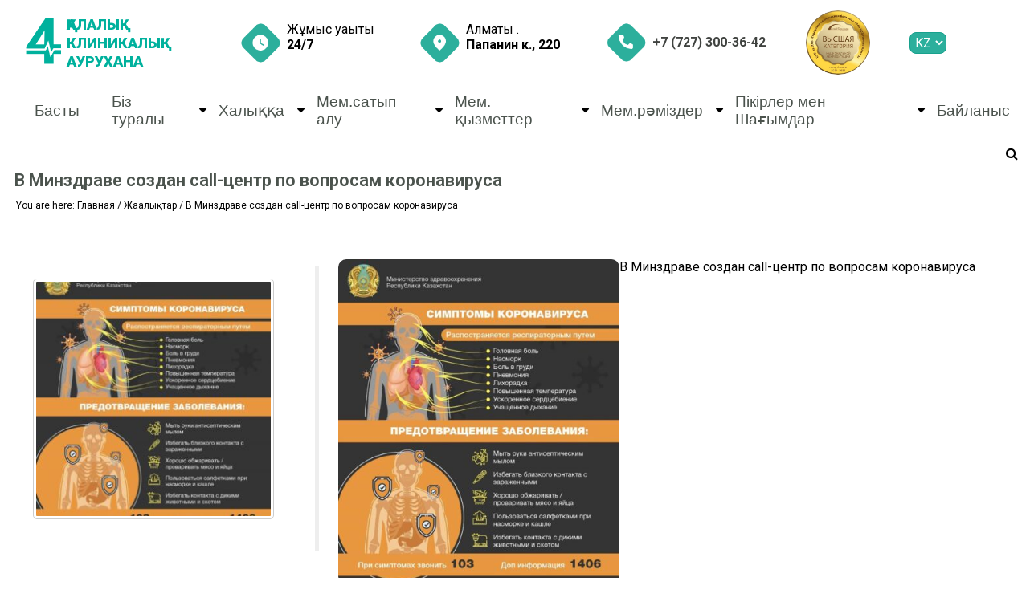

--- FILE ---
content_type: text/html; charset=UTF-8
request_url: https://gkb4.kz/zha-aly-tar/v-minzdrave-sozdan-call-tsentr-po-voprosam-koronavirusa/
body_size: 20151
content:
<!DOCTYPE html>
<!--[if IE 7]>
<html class="ie ie7" lang="kk">
<![endif]-->
<!--[if IE 8]>
<html class="ie ie8" lang="kk">
<![endif]-->
<!--[if !(IE 7) & !(IE 8)]><!-->
<html lang="kk">
<!--<![endif]-->
<head>
	<!-- Google tag (gtag.js) -->
<script async src="https://www.googletagmanager.com/gtag/js?id=G-HVXKMDSEPQ"></script>
<script>
  window.dataLayer = window.dataLayer || [];
  function gtag(){dataLayer.push(arguments);}
  gtag('js', new Date());

  gtag('config', 'G-HVXKMDSEPQ');
</script>
	<meta charset="UTF-8" />
	<meta name="viewport" content="width=device-width, initial-scale=1">
	<script src="https://ajax.googleapis.com/ajax/libs/jquery/3.2.1/jquery.min.js"></script>
	<script type="text/javascript" src="/wp-content/themes/spacious/js/bottommenu.js"></script>
	<link rel="profile" href="http://gmpg.org/xfn/11" />
	<!-- Yandex.Metrika counter -->
<script type="text/javascript" >
   (function(m,e,t,r,i,k,a){m[i]=m[i]||function(){(m[i].a=m[i].a||[]).push(arguments)};
   m[i].l=1*new Date();
   for (var j = 0; j < document.scripts.length; j++) {if (document.scripts[j].src === r) { return; }}
   k=e.createElement(t),a=e.getElementsByTagName(t)[0],k.async=1,k.src=r,a.parentNode.insertBefore(k,a)})
   (window, document, "script", "https://mc.yandex.ru/metrika/tag.js", "ym");

   ym(93861234, "init", {
        clickmap:true,
        trackLinks:true,
        accurateTrackBounce:true,
        webvisor:true,
        ecommerce:"dataLayer"
   });
</script>
<script>
document.addEventListener('DOMContentLoaded', function () {
  const wrap = document.querySelector('.otdeleniya-carousel');
  if(!wrap) return;
  const track = wrap.querySelector('.otdeleniya_ru');
  const prev  = wrap.querySelector('.btn-prev');
  const next  = wrap.querySelector('.btn-next');

  function cardStep(){
    const first = track.querySelector('li.otdeleniye');
    if(!first) return 500;
    const styles = getComputedStyle(track);
    const gap = parseInt(styles.columnGap || styles.gap || 16, 10) || 0;
    return Math.round(first.getBoundingClientRect().width + gap);
  }

  function go(dir){
    track.scrollBy({ left: dir * cardStep(), behavior: 'smooth' });
  }

  prev.addEventListener('click', () => go(-1));
  next.addEventListener('click', () => go(1));

  // автоскролл (медленно)
  let timer = setInterval(() => go(1), 4500);

  // пауза при наведении/таче
  ['mouseenter','focusin','touchstart'].forEach(ev => {
    wrap.addEventListener(ev, () => { clearInterval(timer); timer = null; }, {passive:true});
  });
  ['mouseleave','focusout','touchend'].forEach(ev => {
    wrap.addEventListener(ev, () => { if(!timer) timer = setInterval(() => go(1), 4500); }, {passive:true});
  });

  // «бесконечность»: когда дошли до конца — возвращаемся в начало
  track.addEventListener('scroll', () => {
    if (track.scrollLeft + track.clientWidth >= track.scrollWidth - 2){
      track.scrollTo({ left: 0, behavior: 'instant' });
    }
  });
});
</script>
	
<!-- /Yandex.Metrika counter -->
	<title>В Минздраве создан call-центр по вопросам коронавируса &#8211; ҚАЛАЛЫҚ КЛИНИКАЛЫҚ АУРУХАНА</title>
<meta name='robots' content='max-image-preview:large' />
<link rel='dns-prefetch' href='//fonts.googleapis.com' />
<link rel='dns-prefetch' href='//s.w.org' />
<script type="text/javascript">
window._wpemojiSettings = {"baseUrl":"https:\/\/s.w.org\/images\/core\/emoji\/14.0.0\/72x72\/","ext":".png","svgUrl":"https:\/\/s.w.org\/images\/core\/emoji\/14.0.0\/svg\/","svgExt":".svg","source":{"concatemoji":"https:\/\/gkb4.kz\/wp-includes\/js\/wp-emoji-release.min.js?ver=6.0.11"}};
/*! This file is auto-generated */
!function(e,a,t){var n,r,o,i=a.createElement("canvas"),p=i.getContext&&i.getContext("2d");function s(e,t){var a=String.fromCharCode,e=(p.clearRect(0,0,i.width,i.height),p.fillText(a.apply(this,e),0,0),i.toDataURL());return p.clearRect(0,0,i.width,i.height),p.fillText(a.apply(this,t),0,0),e===i.toDataURL()}function c(e){var t=a.createElement("script");t.src=e,t.defer=t.type="text/javascript",a.getElementsByTagName("head")[0].appendChild(t)}for(o=Array("flag","emoji"),t.supports={everything:!0,everythingExceptFlag:!0},r=0;r<o.length;r++)t.supports[o[r]]=function(e){if(!p||!p.fillText)return!1;switch(p.textBaseline="top",p.font="600 32px Arial",e){case"flag":return s([127987,65039,8205,9895,65039],[127987,65039,8203,9895,65039])?!1:!s([55356,56826,55356,56819],[55356,56826,8203,55356,56819])&&!s([55356,57332,56128,56423,56128,56418,56128,56421,56128,56430,56128,56423,56128,56447],[55356,57332,8203,56128,56423,8203,56128,56418,8203,56128,56421,8203,56128,56430,8203,56128,56423,8203,56128,56447]);case"emoji":return!s([129777,127995,8205,129778,127999],[129777,127995,8203,129778,127999])}return!1}(o[r]),t.supports.everything=t.supports.everything&&t.supports[o[r]],"flag"!==o[r]&&(t.supports.everythingExceptFlag=t.supports.everythingExceptFlag&&t.supports[o[r]]);t.supports.everythingExceptFlag=t.supports.everythingExceptFlag&&!t.supports.flag,t.DOMReady=!1,t.readyCallback=function(){t.DOMReady=!0},t.supports.everything||(n=function(){t.readyCallback()},a.addEventListener?(a.addEventListener("DOMContentLoaded",n,!1),e.addEventListener("load",n,!1)):(e.attachEvent("onload",n),a.attachEvent("onreadystatechange",function(){"complete"===a.readyState&&t.readyCallback()})),(e=t.source||{}).concatemoji?c(e.concatemoji):e.wpemoji&&e.twemoji&&(c(e.twemoji),c(e.wpemoji)))}(window,document,window._wpemojiSettings);
</script>
<style type="text/css">
img.wp-smiley,
img.emoji {
	display: inline !important;
	border: none !important;
	box-shadow: none !important;
	height: 1em !important;
	width: 1em !important;
	margin: 0 0.07em !important;
	vertical-align: -0.1em !important;
	background: none !important;
	padding: 0 !important;
}
</style>
	<link rel='stylesheet' id='pt-cv-public-style-css'  href='https://gkb4.kz/wp-content/plugins/content-views-query-and-display-post-page/public/assets/css/cv.css?ver=4.2.1' type='text/css' media='all' />
<link rel='stylesheet' id='wp-block-library-css'  href='https://gkb4.kz/wp-includes/css/dist/block-library/style.min.css?ver=6.0.11' type='text/css' media='all' />
<style id='wp-block-library-theme-inline-css' type='text/css'>
.wp-block-audio figcaption{color:#555;font-size:13px;text-align:center}.is-dark-theme .wp-block-audio figcaption{color:hsla(0,0%,100%,.65)}.wp-block-code{border:1px solid #ccc;border-radius:4px;font-family:Menlo,Consolas,monaco,monospace;padding:.8em 1em}.wp-block-embed figcaption{color:#555;font-size:13px;text-align:center}.is-dark-theme .wp-block-embed figcaption{color:hsla(0,0%,100%,.65)}.blocks-gallery-caption{color:#555;font-size:13px;text-align:center}.is-dark-theme .blocks-gallery-caption{color:hsla(0,0%,100%,.65)}.wp-block-image figcaption{color:#555;font-size:13px;text-align:center}.is-dark-theme .wp-block-image figcaption{color:hsla(0,0%,100%,.65)}.wp-block-pullquote{border-top:4px solid;border-bottom:4px solid;margin-bottom:1.75em;color:currentColor}.wp-block-pullquote__citation,.wp-block-pullquote cite,.wp-block-pullquote footer{color:currentColor;text-transform:uppercase;font-size:.8125em;font-style:normal}.wp-block-quote{border-left:.25em solid;margin:0 0 1.75em;padding-left:1em}.wp-block-quote cite,.wp-block-quote footer{color:currentColor;font-size:.8125em;position:relative;font-style:normal}.wp-block-quote.has-text-align-right{border-left:none;border-right:.25em solid;padding-left:0;padding-right:1em}.wp-block-quote.has-text-align-center{border:none;padding-left:0}.wp-block-quote.is-large,.wp-block-quote.is-style-large,.wp-block-quote.is-style-plain{border:none}.wp-block-search .wp-block-search__label{font-weight:700}:where(.wp-block-group.has-background){padding:1.25em 2.375em}.wp-block-separator.has-css-opacity{opacity:.4}.wp-block-separator{border:none;border-bottom:2px solid;margin-left:auto;margin-right:auto}.wp-block-separator.has-alpha-channel-opacity{opacity:1}.wp-block-separator:not(.is-style-wide):not(.is-style-dots){width:100px}.wp-block-separator.has-background:not(.is-style-dots){border-bottom:none;height:1px}.wp-block-separator.has-background:not(.is-style-wide):not(.is-style-dots){height:2px}.wp-block-table thead{border-bottom:3px solid}.wp-block-table tfoot{border-top:3px solid}.wp-block-table td,.wp-block-table th{padding:.5em;border:1px solid;word-break:normal}.wp-block-table figcaption{color:#555;font-size:13px;text-align:center}.is-dark-theme .wp-block-table figcaption{color:hsla(0,0%,100%,.65)}.wp-block-video figcaption{color:#555;font-size:13px;text-align:center}.is-dark-theme .wp-block-video figcaption{color:hsla(0,0%,100%,.65)}.wp-block-template-part.has-background{padding:1.25em 2.375em;margin-top:0;margin-bottom:0}
</style>
<link rel='stylesheet' id='latest-post-shortcode-lps-block-style-css'  href='https://gkb4.kz/wp-content/plugins/latest-post-shortcode/lps-block/build/style-view.css?ver=lpsv14.220251212.1055' type='text/css' media='all' />
<style id='global-styles-inline-css' type='text/css'>
body{--wp--preset--color--black: #000000;--wp--preset--color--cyan-bluish-gray: #abb8c3;--wp--preset--color--white: #ffffff;--wp--preset--color--pale-pink: #f78da7;--wp--preset--color--vivid-red: #cf2e2e;--wp--preset--color--luminous-vivid-orange: #ff6900;--wp--preset--color--luminous-vivid-amber: #fcb900;--wp--preset--color--light-green-cyan: #7bdcb5;--wp--preset--color--vivid-green-cyan: #00d084;--wp--preset--color--pale-cyan-blue: #8ed1fc;--wp--preset--color--vivid-cyan-blue: #0693e3;--wp--preset--color--vivid-purple: #9b51e0;--wp--preset--gradient--vivid-cyan-blue-to-vivid-purple: linear-gradient(135deg,rgba(6,147,227,1) 0%,rgb(155,81,224) 100%);--wp--preset--gradient--light-green-cyan-to-vivid-green-cyan: linear-gradient(135deg,rgb(122,220,180) 0%,rgb(0,208,130) 100%);--wp--preset--gradient--luminous-vivid-amber-to-luminous-vivid-orange: linear-gradient(135deg,rgba(252,185,0,1) 0%,rgba(255,105,0,1) 100%);--wp--preset--gradient--luminous-vivid-orange-to-vivid-red: linear-gradient(135deg,rgba(255,105,0,1) 0%,rgb(207,46,46) 100%);--wp--preset--gradient--very-light-gray-to-cyan-bluish-gray: linear-gradient(135deg,rgb(238,238,238) 0%,rgb(169,184,195) 100%);--wp--preset--gradient--cool-to-warm-spectrum: linear-gradient(135deg,rgb(74,234,220) 0%,rgb(151,120,209) 20%,rgb(207,42,186) 40%,rgb(238,44,130) 60%,rgb(251,105,98) 80%,rgb(254,248,76) 100%);--wp--preset--gradient--blush-light-purple: linear-gradient(135deg,rgb(255,206,236) 0%,rgb(152,150,240) 100%);--wp--preset--gradient--blush-bordeaux: linear-gradient(135deg,rgb(254,205,165) 0%,rgb(254,45,45) 50%,rgb(107,0,62) 100%);--wp--preset--gradient--luminous-dusk: linear-gradient(135deg,rgb(255,203,112) 0%,rgb(199,81,192) 50%,rgb(65,88,208) 100%);--wp--preset--gradient--pale-ocean: linear-gradient(135deg,rgb(255,245,203) 0%,rgb(182,227,212) 50%,rgb(51,167,181) 100%);--wp--preset--gradient--electric-grass: linear-gradient(135deg,rgb(202,248,128) 0%,rgb(113,206,126) 100%);--wp--preset--gradient--midnight: linear-gradient(135deg,rgb(2,3,129) 0%,rgb(40,116,252) 100%);--wp--preset--duotone--dark-grayscale: url('#wp-duotone-dark-grayscale');--wp--preset--duotone--grayscale: url('#wp-duotone-grayscale');--wp--preset--duotone--purple-yellow: url('#wp-duotone-purple-yellow');--wp--preset--duotone--blue-red: url('#wp-duotone-blue-red');--wp--preset--duotone--midnight: url('#wp-duotone-midnight');--wp--preset--duotone--magenta-yellow: url('#wp-duotone-magenta-yellow');--wp--preset--duotone--purple-green: url('#wp-duotone-purple-green');--wp--preset--duotone--blue-orange: url('#wp-duotone-blue-orange');--wp--preset--font-size--small: 13px;--wp--preset--font-size--medium: 20px;--wp--preset--font-size--large: 36px;--wp--preset--font-size--x-large: 42px;}.has-black-color{color: var(--wp--preset--color--black) !important;}.has-cyan-bluish-gray-color{color: var(--wp--preset--color--cyan-bluish-gray) !important;}.has-white-color{color: var(--wp--preset--color--white) !important;}.has-pale-pink-color{color: var(--wp--preset--color--pale-pink) !important;}.has-vivid-red-color{color: var(--wp--preset--color--vivid-red) !important;}.has-luminous-vivid-orange-color{color: var(--wp--preset--color--luminous-vivid-orange) !important;}.has-luminous-vivid-amber-color{color: var(--wp--preset--color--luminous-vivid-amber) !important;}.has-light-green-cyan-color{color: var(--wp--preset--color--light-green-cyan) !important;}.has-vivid-green-cyan-color{color: var(--wp--preset--color--vivid-green-cyan) !important;}.has-pale-cyan-blue-color{color: var(--wp--preset--color--pale-cyan-blue) !important;}.has-vivid-cyan-blue-color{color: var(--wp--preset--color--vivid-cyan-blue) !important;}.has-vivid-purple-color{color: var(--wp--preset--color--vivid-purple) !important;}.has-black-background-color{background-color: var(--wp--preset--color--black) !important;}.has-cyan-bluish-gray-background-color{background-color: var(--wp--preset--color--cyan-bluish-gray) !important;}.has-white-background-color{background-color: var(--wp--preset--color--white) !important;}.has-pale-pink-background-color{background-color: var(--wp--preset--color--pale-pink) !important;}.has-vivid-red-background-color{background-color: var(--wp--preset--color--vivid-red) !important;}.has-luminous-vivid-orange-background-color{background-color: var(--wp--preset--color--luminous-vivid-orange) !important;}.has-luminous-vivid-amber-background-color{background-color: var(--wp--preset--color--luminous-vivid-amber) !important;}.has-light-green-cyan-background-color{background-color: var(--wp--preset--color--light-green-cyan) !important;}.has-vivid-green-cyan-background-color{background-color: var(--wp--preset--color--vivid-green-cyan) !important;}.has-pale-cyan-blue-background-color{background-color: var(--wp--preset--color--pale-cyan-blue) !important;}.has-vivid-cyan-blue-background-color{background-color: var(--wp--preset--color--vivid-cyan-blue) !important;}.has-vivid-purple-background-color{background-color: var(--wp--preset--color--vivid-purple) !important;}.has-black-border-color{border-color: var(--wp--preset--color--black) !important;}.has-cyan-bluish-gray-border-color{border-color: var(--wp--preset--color--cyan-bluish-gray) !important;}.has-white-border-color{border-color: var(--wp--preset--color--white) !important;}.has-pale-pink-border-color{border-color: var(--wp--preset--color--pale-pink) !important;}.has-vivid-red-border-color{border-color: var(--wp--preset--color--vivid-red) !important;}.has-luminous-vivid-orange-border-color{border-color: var(--wp--preset--color--luminous-vivid-orange) !important;}.has-luminous-vivid-amber-border-color{border-color: var(--wp--preset--color--luminous-vivid-amber) !important;}.has-light-green-cyan-border-color{border-color: var(--wp--preset--color--light-green-cyan) !important;}.has-vivid-green-cyan-border-color{border-color: var(--wp--preset--color--vivid-green-cyan) !important;}.has-pale-cyan-blue-border-color{border-color: var(--wp--preset--color--pale-cyan-blue) !important;}.has-vivid-cyan-blue-border-color{border-color: var(--wp--preset--color--vivid-cyan-blue) !important;}.has-vivid-purple-border-color{border-color: var(--wp--preset--color--vivid-purple) !important;}.has-vivid-cyan-blue-to-vivid-purple-gradient-background{background: var(--wp--preset--gradient--vivid-cyan-blue-to-vivid-purple) !important;}.has-light-green-cyan-to-vivid-green-cyan-gradient-background{background: var(--wp--preset--gradient--light-green-cyan-to-vivid-green-cyan) !important;}.has-luminous-vivid-amber-to-luminous-vivid-orange-gradient-background{background: var(--wp--preset--gradient--luminous-vivid-amber-to-luminous-vivid-orange) !important;}.has-luminous-vivid-orange-to-vivid-red-gradient-background{background: var(--wp--preset--gradient--luminous-vivid-orange-to-vivid-red) !important;}.has-very-light-gray-to-cyan-bluish-gray-gradient-background{background: var(--wp--preset--gradient--very-light-gray-to-cyan-bluish-gray) !important;}.has-cool-to-warm-spectrum-gradient-background{background: var(--wp--preset--gradient--cool-to-warm-spectrum) !important;}.has-blush-light-purple-gradient-background{background: var(--wp--preset--gradient--blush-light-purple) !important;}.has-blush-bordeaux-gradient-background{background: var(--wp--preset--gradient--blush-bordeaux) !important;}.has-luminous-dusk-gradient-background{background: var(--wp--preset--gradient--luminous-dusk) !important;}.has-pale-ocean-gradient-background{background: var(--wp--preset--gradient--pale-ocean) !important;}.has-electric-grass-gradient-background{background: var(--wp--preset--gradient--electric-grass) !important;}.has-midnight-gradient-background{background: var(--wp--preset--gradient--midnight) !important;}.has-small-font-size{font-size: var(--wp--preset--font-size--small) !important;}.has-medium-font-size{font-size: var(--wp--preset--font-size--medium) !important;}.has-large-font-size{font-size: var(--wp--preset--font-size--large) !important;}.has-x-large-font-size{font-size: var(--wp--preset--font-size--x-large) !important;}
</style>
<link rel='stylesheet' id='contact-form-7-css'  href='https://gkb4.kz/wp-content/plugins/contact-form-7/includes/css/styles.css?ver=5.7.6' type='text/css' media='all' />
<link rel='stylesheet' id='responsive-lightbox-tosrus-css'  href='https://gkb4.kz/wp-content/plugins/responsive-lightbox/assets/tosrus/jquery.tosrus.min.css?ver=2.5.0' type='text/css' media='all' />
<link rel='stylesheet' id='spacious_style-css'  href='https://gkb4.kz/wp-content/themes/spacious/style.css?ver=6.0.11' type='text/css' media='all' />
<style id='spacious_style-inline-css' type='text/css'>
.previous a:hover, .next a:hover, a, #site-title a:hover, .main-navigation ul li:hover > a, .main-navigation ul li ul li a:hover, .main-navigation ul li ul li:hover > a, .main-navigation ul li.current-menu-item ul li a:hover, .main-navigation ul li:hover > .sub-toggle, .main-navigation a:hover,  .main-navigation ul li.current_page_ancestor a, .main-navigation ul li.current-menu-ancestor a,  .main-navigation ul li:hover > a, .small-menu a:hover, .small-menu ul li.current-menu-item a, .small-menu ul li.current_page_ancestor a, .small-menu ul li.current-menu-ancestor a, .small-menu ul li.current_page_item a, .small-menu ul li:hover > a, .breadcrumb a:hover, .tg-one-half .widget-title a:hover, .tg-one-third .widget-title a:hover, .tg-one-fourth .widget-title a:hover, .pagination a span:hover, #content .comments-area a.comment-permalink:hover, .comments-area .comment-author-link a:hover, .comment .comment-reply-link:hover, .nav-previous a:hover, .nav-next a:hover, #wp-calendar #today, .footer-widgets-area a:hover, .footer-socket-wrapper .copyright a:hover, .read-more, .more-link, .post .entry-title a:hover, .page .entry-title a:hover, .post .entry-meta a:hover, .type-page .entry-meta a:hover, .single #content .tags a:hover, .widget_testimonial .testimonial-icon:before, .header-action .search-wrapper:hover .fa{color:rgb(0,177,157);}.spacious-button, input[type="reset"], input[type="button"], input[type="submit"], button, #featured-slider .slider-read-more-button, #controllers a:hover, #controllers a.active, .pagination span ,.site-header .menu-toggle:hover, .call-to-action-button, .comments-area .comment-author-link span, a#back-top:before, .post .entry-meta .read-more-link, a#scroll-up, .search-form span, .main-navigation .tg-header-button-wrap.button-one a{background-color:rgb(0,177,157);}.main-small-navigation li:hover, .main-small-navigation ul > .current_page_item, .main-small-navigation ul > .current-menu-item, .spacious-woocommerce-cart-views .cart-value{background:rgb(0,177,157);}.main-navigation ul li ul, .widget_testimonial .testimonial-post{border-top-color:rgb(0,177,157);}blockquote, .call-to-action-content-wrapper{border-left-color:rgb(0,177,157);}.site-header .menu-toggle:hover.entry-meta a.read-more:hover,#featured-slider .slider-read-more-button:hover,.call-to-action-button:hover,.entry-meta .read-more-link:hover,.spacious-button:hover, input[type="reset"]:hover, input[type="button"]:hover, input[type="submit"]:hover, button:hover{background:#00000000000000;}.pagination a span:hover, .main-navigation .tg-header-button-wrap.button-one a{border-color:rgb(0,177,157);}.widget-title span{border-bottom-color:rgb(0,177,157);}.widget_service_block a.more-link:hover, .widget_featured_single_post a.read-more:hover,#secondary a:hover,logged-in-as:hover  a,.single-page p a:hover{color:#00000000000000;}.main-navigation .tg-header-button-wrap.button-one a:hover{background-color:#00000000000000;}body, button, input, select, textarea, p, .entry-meta, .read-more, .more-link, .widget_testimonial .testimonial-author, #featured-slider .slider-read-more-button{font-family:Roboto;}h1, h2, h3, h4, h5, h6{font-family:Roboto;}
</style>
<link rel='stylesheet' id='spacious-genericons-css'  href='https://gkb4.kz/wp-content/themes/spacious/genericons/genericons.css?ver=3.3.1' type='text/css' media='all' />
<link rel='stylesheet' id='spacious-font-awesome-css'  href='https://gkb4.kz/wp-content/themes/spacious/font-awesome/css/font-awesome.min.css?ver=4.7.0' type='text/css' media='all' />
<link rel='stylesheet' id='spacious_googlefonts-css'  href='//fonts.googleapis.com/css?family=Roboto&#038;1&#038;display=swap&#038;ver=22.8.1' type='text/css' media='all' />
<link rel='stylesheet' id='popup-maker-site-css'  href='//gkb4.kz/wp-content/uploads/pum/pum-site-styles.css?generated=1756282133&#038;ver=1.20.6' type='text/css' media='all' />
<link rel='stylesheet' id='bvi-styles-css'  href='https://gkb4.kz/wp-content/plugins/button-visually-impaired/assets/css/bvi.min.css?ver=2.3.0' type='text/css' media='all' />
<style id='bvi-styles-inline-css' type='text/css'>

			.bvi-widget,
			.bvi-shortcode a,
			.bvi-widget a, 
			.bvi-shortcode {
				color: #ffffff;
				background-color: #e53935;
			}
			.bvi-widget .bvi-svg-eye,
			.bvi-shortcode .bvi-svg-eye {
			    display: inline-block;
                overflow: visible;
                width: 1.125em;
                height: 1em;
                font-size: 2em;
                vertical-align: middle;
			}
			.bvi-widget,
			.bvi-shortcode {
			    -webkit-transition: background-color .2s ease-out;
			    transition: background-color .2s ease-out;
			    cursor: pointer;
			    border-radius: 2px;
			    display: inline-block;
			    padding: 5px 10px;
			    vertical-align: middle;
			    text-decoration: none;
			}
</style>
<!--n2css--><!--n2js--><script type='text/javascript' src='https://gkb4.kz/wp-includes/js/dist/vendor/lodash.min.js?ver=4.17.19' id='lodash-js'></script>
<script type='text/javascript' id='lodash-js-after'>
window.lodash = _.noConflict();
</script>
<script type='text/javascript' src='https://gkb4.kz/wp-includes/js/dist/vendor/regenerator-runtime.min.js?ver=0.13.9' id='regenerator-runtime-js'></script>
<script type='text/javascript' src='https://gkb4.kz/wp-includes/js/dist/vendor/wp-polyfill.min.js?ver=3.15.0' id='wp-polyfill-js'></script>
<script type='text/javascript' src='https://gkb4.kz/wp-includes/js/dist/vendor/react.min.js?ver=17.0.1' id='react-js'></script>
<script type='text/javascript' src='https://gkb4.kz/wp-includes/js/dist/vendor/react-dom.min.js?ver=17.0.1' id='react-dom-js'></script>
<script type='text/javascript' src='https://gkb4.kz/wp-includes/js/dist/dom-ready.min.js?ver=d996b53411d1533a84951212ab6ac4ff' id='wp-dom-ready-js'></script>
<script type='text/javascript' src='https://gkb4.kz/wp-includes/js/dist/hooks.min.js?ver=c6d64f2cb8f5c6bb49caca37f8828ce3' id='wp-hooks-js'></script>
<script type='text/javascript' src='https://gkb4.kz/wp-includes/js/dist/i18n.min.js?ver=ebee46757c6a411e38fd079a7ac71d94' id='wp-i18n-js'></script>
<script type='text/javascript' id='wp-i18n-js-after'>
wp.i18n.setLocaleData( { 'text direction\u0004ltr': [ 'ltr' ] } );
</script>
<script type='text/javascript' src='https://gkb4.kz/wp-includes/js/dist/a11y.min.js?ver=a38319d7ba46c6e60f7f9d4c371222c5' id='wp-a11y-js'></script>
<script type='text/javascript' src='https://gkb4.kz/wp-includes/js/dist/url.min.js?ver=16385e4d69da65c7283790971de6b297' id='wp-url-js'></script>
<script type='text/javascript' src='https://gkb4.kz/wp-includes/js/dist/api-fetch.min.js?ver=63050163caffa6aac54e9ebf21fe0472' id='wp-api-fetch-js'></script>
<script type='text/javascript' id='wp-api-fetch-js-after'>
wp.apiFetch.use( wp.apiFetch.createRootURLMiddleware( "https://gkb4.kz/wp-json/" ) );
wp.apiFetch.nonceMiddleware = wp.apiFetch.createNonceMiddleware( "63463cb963" );
wp.apiFetch.use( wp.apiFetch.nonceMiddleware );
wp.apiFetch.use( wp.apiFetch.mediaUploadMiddleware );
wp.apiFetch.nonceEndpoint = "https://gkb4.kz/wp-admin/admin-ajax.php?action=rest-nonce";
</script>
<script type='text/javascript' src='https://gkb4.kz/wp-includes/js/dist/blob.min.js?ver=87cf2365cd719a6954f1e2bb8bcc692a' id='wp-blob-js'></script>
<script type='text/javascript' src='https://gkb4.kz/wp-includes/js/dist/autop.min.js?ver=21d1d6c005241b908b592f52ad684a28' id='wp-autop-js'></script>
<script type='text/javascript' src='https://gkb4.kz/wp-includes/js/dist/block-serialization-default-parser.min.js?ver=8ee151736a1e51db2bafbb61ddd60634' id='wp-block-serialization-default-parser-js'></script>
<script type='text/javascript' src='https://gkb4.kz/wp-includes/js/dist/deprecated.min.js?ver=96593d5d272d008fbcb6912fa0b86778' id='wp-deprecated-js'></script>
<script type='text/javascript' src='https://gkb4.kz/wp-includes/js/dist/dom.min.js?ver=3c10edc1abf3fbbc79f17fd7d1d332eb' id='wp-dom-js'></script>
<script type='text/javascript' src='https://gkb4.kz/wp-includes/js/dist/escape-html.min.js?ver=00a5735837e9efe13da1d979f16a7105' id='wp-escape-html-js'></script>
<script type='text/javascript' src='https://gkb4.kz/wp-includes/js/dist/element.min.js?ver=3dfdc75a0abf30f057df44e9a39abe5b' id='wp-element-js'></script>
<script type='text/javascript' src='https://gkb4.kz/wp-includes/js/dist/is-shallow-equal.min.js?ver=649feec00389556f8015a6b97efc1cb1' id='wp-is-shallow-equal-js'></script>
<script type='text/javascript' src='https://gkb4.kz/wp-includes/js/dist/keycodes.min.js?ver=84a0e6bbcf0b9e1ea0184c3f2bf28022' id='wp-keycodes-js'></script>
<script type='text/javascript' src='https://gkb4.kz/wp-includes/js/dist/priority-queue.min.js?ver=efad6460ae6b28406d39866cb10731e0' id='wp-priority-queue-js'></script>
<script type='text/javascript' src='https://gkb4.kz/wp-includes/js/dist/compose.min.js?ver=e52c48958a19b766c6a9d28c02d53575' id='wp-compose-js'></script>
<script type='text/javascript' src='https://gkb4.kz/wp-includes/js/dist/redux-routine.min.js?ver=2eb6a5f6aade771228f8b17b70260a17' id='wp-redux-routine-js'></script>
<script type='text/javascript' src='https://gkb4.kz/wp-includes/js/dist/data.min.js?ver=f00f0b446f3f24f5aac2f66ac3d32ce4' id='wp-data-js'></script>
<script type='text/javascript' id='wp-data-js-after'>
( function() {
	var userId = 0;
	var storageKey = "WP_DATA_USER_" + userId;
	wp.data
		.use( wp.data.plugins.persistence, { storageKey: storageKey } );
	wp.data.plugins.persistence.__unstableMigrate( { storageKey: storageKey } );
} )();
</script>
<script type='text/javascript' src='https://gkb4.kz/wp-includes/js/dist/html-entities.min.js?ver=c6385fb7cd9fdada1cf8892a545f8a26' id='wp-html-entities-js'></script>
<script type='text/javascript' src='https://gkb4.kz/wp-includes/js/dist/shortcode.min.js?ver=d6964e945049b6190adc8770cda168c4' id='wp-shortcode-js'></script>
<script type='text/javascript' src='https://gkb4.kz/wp-includes/js/dist/blocks.min.js?ver=9bd25387a02afaadaf750b5360b2ce52' id='wp-blocks-js'></script>
<script type='text/javascript' src='https://gkb4.kz/wp-includes/js/dist/vendor/moment.min.js?ver=2.29.4' id='moment-js'></script>
<script type='text/javascript' id='moment-js-after'>
moment.updateLocale( 'kk', {"months":["January","February","March","April","May","June","July","August","September","October","November","December"],"monthsShort":["Jan","Feb","Mar","Apr","May","Jun","Jul","Aug","Sep","Oct","Nov","Dec"],"weekdays":["Sunday","Monday","Tuesday","Wednesday","Thursday","Friday","Saturday"],"weekdaysShort":["Sun","Mon","Tue","Wed","Thu","Fri","Sat"],"week":{"dow":1},"longDateFormat":{"LT":"H:i","LTS":null,"L":null,"LL":"d.m.Y","LLL":"F j, Y g:i a","LLLL":null}} );
</script>
<script type='text/javascript' src='https://gkb4.kz/wp-includes/js/dist/date.min.js?ver=e923a564a0407e0c2ffcbd348817ca86' id='wp-date-js'></script>
<script type='text/javascript' id='wp-date-js-after'>
wp.date.setSettings( {"l10n":{"locale":"kk","months":["January","February","March","April","May","June","July","August","September","October","November","December"],"monthsShort":["Jan","Feb","Mar","Apr","May","Jun","Jul","Aug","Sep","Oct","Nov","Dec"],"weekdays":["Sunday","Monday","Tuesday","Wednesday","Thursday","Friday","Saturday"],"weekdaysShort":["Sun","Mon","Tue","Wed","Thu","Fri","Sat"],"meridiem":{"am":"am","pm":"pm","AM":"AM","PM":"PM"},"relative":{"future":"%s from now","past":"%s ago"}},"formats":{"time":"H:i","date":"d.m.Y","datetime":"F j, Y g:i a","datetimeAbbreviated":"M j, Y g:i a"},"timezone":{"offset":"3","string":"","abbr":""}} );
</script>
<script type='text/javascript' src='https://gkb4.kz/wp-includes/js/dist/primitives.min.js?ver=cadf5cfaabdb15c8c8fc440547afe919' id='wp-primitives-js'></script>
<script type='text/javascript' src='https://gkb4.kz/wp-includes/js/dist/rich-text.min.js?ver=e7d57502b62ec4756783a0cd79238841' id='wp-rich-text-js'></script>
<script type='text/javascript' src='https://gkb4.kz/wp-includes/js/dist/warning.min.js?ver=b9190af8fc6a3a48c580473c6f337b88' id='wp-warning-js'></script>
<script type='text/javascript' src='https://gkb4.kz/wp-includes/js/dist/components.min.js?ver=dd97a56f29216e8c944cbaa4cb38cecb' id='wp-components-js'></script>
<script type='text/javascript' src='https://gkb4.kz/wp-includes/js/dist/keyboard-shortcuts.min.js?ver=37fdd241f3be3126e9248060e363e7c9' id='wp-keyboard-shortcuts-js'></script>
<script type='text/javascript' src='https://gkb4.kz/wp-includes/js/dist/notices.min.js?ver=e44820c667bf205cacdfc48cbeb3c2e6' id='wp-notices-js'></script>
<script type='text/javascript' src='https://gkb4.kz/wp-includes/js/dist/token-list.min.js?ver=4ebce6423dfff99d40033fd33ce52cc9' id='wp-token-list-js'></script>
<script type='text/javascript' src='https://gkb4.kz/wp-includes/js/dist/wordcount.min.js?ver=fb8056c75aa0a0569f7ea3ceae97fbc6' id='wp-wordcount-js'></script>
<script type='text/javascript' src='https://gkb4.kz/wp-includes/js/dist/block-editor.min.js?ver=86a49d4ae118b35c9d45ac4b84635fd2' id='wp-block-editor-js'></script>
<script type='text/javascript' src='https://gkb4.kz/wp-includes/js/dist/server-side-render.min.js?ver=7956386e7ad75455e21fce4c0a1ab99e' id='wp-server-side-render-js'></script>
<script type='text/javascript' src='https://gkb4.kz/wp-content/plugins/logo-showcase-ultimate/build/index.js?ver=6.0.11' id='lcg-gutenberg-js-js'></script>
<script type='text/javascript' id='lps-vars-js-after'>
const lpsSettings = {"ajaxUrl": "https://gkb4.kz/wp-admin/admin-ajax.php"};
</script>
<script type='text/javascript' src='https://gkb4.kz/wp-includes/js/jquery/jquery.min.js?ver=3.6.0' id='jquery-core-js'></script>
<script type='text/javascript' src='https://gkb4.kz/wp-includes/js/jquery/jquery-migrate.min.js?ver=3.3.2' id='jquery-migrate-js'></script>
<script type='text/javascript' src='https://gkb4.kz/wp-content/plugins/responsive-lightbox/assets/tosrus/jquery.tosrus.min.js?ver=2.5.0' id='responsive-lightbox-tosrus-js'></script>
<script type='text/javascript' src='https://gkb4.kz/wp-includes/js/underscore.min.js?ver=1.13.3' id='underscore-js'></script>
<script type='text/javascript' src='https://gkb4.kz/wp-content/plugins/responsive-lightbox/assets/infinitescroll/infinite-scroll.pkgd.min.js?ver=4.0.1' id='responsive-lightbox-infinite-scroll-js'></script>
<script type='text/javascript' id='responsive-lightbox-js-before'>
var rlArgs = {"script":"tosrus","selector":"lightbox","customEvents":"","activeGalleries":true,"effect":"slide","infinite":true,"keys":false,"autoplay":true,"pauseOnHover":false,"timeout":4000,"pagination":true,"paginationType":"thumbnails","closeOnClick":true,"woocommerce_gallery":false,"ajaxurl":"https:\/\/gkb4.kz\/wp-admin\/admin-ajax.php","nonce":"e421f20751","preview":false,"postId":1878,"scriptExtension":false};
</script>
<script type='text/javascript' src='https://gkb4.kz/wp-content/plugins/responsive-lightbox/js/front.js?ver=2.5.5' id='responsive-lightbox-js'></script>
<script type='text/javascript' src='https://gkb4.kz/wp-content/themes/spacious/js/spacious-custom.js?ver=6.0.11' id='spacious-custom-js'></script>
<!--[if lte IE 8]>
<script type='text/javascript' src='https://gkb4.kz/wp-content/themes/spacious/js/html5shiv.min.js?ver=6.0.11' id='html5-js'></script>
<![endif]-->
<link rel="https://api.w.org/" href="https://gkb4.kz/wp-json/" /><link rel="alternate" type="application/json" href="https://gkb4.kz/wp-json/wp/v2/posts/1878" /><link rel="canonical" href="https://gkb4.kz/zha-aly-tar/v-minzdrave-sozdan-call-tsentr-po-voprosam-koronavirusa/" />
<link rel='shortlink' href='https://gkb4.kz/?p=1878' />
<link rel="alternate" type="application/json+oembed" href="https://gkb4.kz/wp-json/oembed/1.0/embed?url=https%3A%2F%2Fgkb4.kz%2Fzha-aly-tar%2Fv-minzdrave-sozdan-call-tsentr-po-voprosam-koronavirusa%2F" />
<link rel="alternate" type="text/xml+oembed" href="https://gkb4.kz/wp-json/oembed/1.0/embed?url=https%3A%2F%2Fgkb4.kz%2Fzha-aly-tar%2Fv-minzdrave-sozdan-call-tsentr-po-voprosam-koronavirusa%2F&#038;format=xml" />
<meta name="generator" content="Elementor 3.23.4; features: e_optimized_css_loading, additional_custom_breakpoints, e_lazyload; settings: css_print_method-external, google_font-enabled, font_display-swap">
<style type="text/css">.recentcomments a{display:inline !important;padding:0 !important;margin:0 !important;}</style>			<style>
				.e-con.e-parent:nth-of-type(n+4):not(.e-lazyloaded):not(.e-no-lazyload),
				.e-con.e-parent:nth-of-type(n+4):not(.e-lazyloaded):not(.e-no-lazyload) * {
					background-image: none !important;
				}
				@media screen and (max-height: 1024px) {
					.e-con.e-parent:nth-of-type(n+3):not(.e-lazyloaded):not(.e-no-lazyload),
					.e-con.e-parent:nth-of-type(n+3):not(.e-lazyloaded):not(.e-no-lazyload) * {
						background-image: none !important;
					}
				}
				@media screen and (max-height: 640px) {
					.e-con.e-parent:nth-of-type(n+2):not(.e-lazyloaded):not(.e-no-lazyload),
					.e-con.e-parent:nth-of-type(n+2):not(.e-lazyloaded):not(.e-no-lazyload) * {
						background-image: none !important;
					}
				}
			</style>
			<link rel="icon" href="https://gkb4.kz/wp-content/uploads/2023/05/favicon.png" sizes="32x32" />
<link rel="icon" href="https://gkb4.kz/wp-content/uploads/2023/05/favicon.png" sizes="192x192" />
<link rel="apple-touch-icon" href="https://gkb4.kz/wp-content/uploads/2023/05/favicon.png" />
<meta name="msapplication-TileImage" content="https://gkb4.kz/wp-content/uploads/2023/05/favicon.png" />
		<style type="text/css"> blockquote { border-left: 3px solid rgb(0,177,157); }
			.spacious-button, input[type="reset"], input[type="button"], input[type="submit"], button { background-color: rgb(0,177,157); }
			.previous a:hover, .next a:hover { 	color: rgb(0,177,157); }
			a { color: rgb(0,177,157); }
			#site-title a:hover { color: rgb(0,177,157); }
			.main-navigation ul li:hover > a { background: rgb(0,177,157); }
			.main-navigation ul li ul { border-top: 1px solid rgb(0,177,157); }
			.main-navigation ul li ul li a:hover, .main-navigation ul li ul li:hover > a, .main-navigation ul li.current-menu-item ul li a:hover, .main-navigation ul li:hover > .sub-toggle { color: rgb(0,177,157); }
			.site-header .menu-toggle:hover.entry-meta a.read-more:hover,#featured-slider .slider-read-more-button:hover,.call-to-action-button:hover,.entry-meta .read-more-link:hover,.spacious-button:hover, input[type="reset"]:hover, input[type="button"]:hover, input[type="submit"]:hover, button:hover { background: #00000000000000; }
			.main-small-navigation li:hover { background: rgb(0,177,157); }
			.main-small-navigation ul > .current_page_item, .main-small-navigation ul > .current-menu-item { background: rgb(0,177,157); }
			.main-navigation a:hover, .main-navigation ul li.current_page_ancestor a,  .main-navigation ul li:hover > a  { color: #ffffff;background: rgb(0,177,157); }
			.small-menu a:hover, .small-menu ul li.current-menu-item a, .small-menu ul li.current_page_ancestor a, .small-menu ul li.current-menu-ancestor a, .small-menu ul li.current_page_item a, .small-menu ul li:hover > a { background: rgb(0,177,157); }
			#featured-slider .slider-read-more-button { background-color: rgb(0,177,157); }
			#controllers a:hover, #controllers a.active { background-color: rgb(0,177,157); color: rgb(0,177,157); }
			.widget_service_block a.more-link:hover, .widget_featured_single_post a.read-more:hover,#secondary a:hover,logged-in-as:hover  a,.single-page p a:hover{ color: #00000000000000; }
			.breadcrumb a:hover { color: rgb(0,177,157); }
			.tg-one-half .widget-title a:hover, .tg-one-third .widget-title a:hover, .tg-one-fourth .widget-title a:hover { color: rgb(0,177,157); }
			.pagination span ,.site-header .menu-toggle:hover{ background-color: rgb(0,177,157); }
			.pagination a span:hover { color: rgb(0,177,157); border-color: rgb(0,177,157); }
			.widget_testimonial .testimonial-post { border-color: rgb(0,177,157) #EAEAEA #EAEAEA #EAEAEA; }
			.call-to-action-content-wrapper { border-color: #EAEAEA #EAEAEA #EAEAEA rgb(0,177,157); }
			.call-to-action-button { background-color: rgb(0,177,157); }
			#content .comments-area a.comment-permalink:hover { color: rgb(0,177,157); }
			.comments-area .comment-author-link a:hover { color: rgb(0,177,157); }
			.comments-area .comment-author-link span { background-color: rgb(0,177,157); }
			.comment .comment-reply-link:hover { color: rgb(0,177,157); }
			.nav-previous a:hover, .nav-next a:hover { color: rgb(0,177,157); }
			#wp-calendar #today { color: rgb(0,177,157); }
			.footer-widgets-area a:hover { color: rgb(0,177,157) !important; }
			.footer-socket-wrapper .copyright a:hover { color: rgb(0,177,157); }
			a#back-top:before { background-color: rgb(0,177,157); }
			.read-more, .more-link { color: rgb(0,177,157); }
			.post .entry-title a:hover, .page .entry-title a:hover { color: rgb(0,177,157); }
			.post .entry-meta .read-more-link { background-color: rgb(0,177,157); }
			.post .entry-meta a:hover, .type-page .entry-meta a:hover { color: rgb(0,177,157); }
			.single #content .tags a:hover { color: rgb(0,177,157); }
			.widget_testimonial .testimonial-icon:before { color: rgb(0,177,157); }
			a#scroll-up { background-color: rgb(0,177,157); }
			.search-form span { background-color: rgb(0,177,157); }.header-action .search-wrapper:hover .fa{ color: rgb(0,177,157)} .spacious-woocommerce-cart-views .cart-value { background:rgb(0,177,157)}.main-navigation .tg-header-button-wrap.button-one a{background-color:rgb(0,177,157)} .main-navigation .tg-header-button-wrap.button-one a{border-color:rgb(0,177,157)}.main-navigation .tg-header-button-wrap.button-one a:hover{background-color:#00000000000000}.main-navigation .tg-header-button-wrap.button-one a:hover{border-color:#00000000000000}</style>
		</head>

<body class="post-template-default single single-post postid-1878 single-format-standard wp-custom-logo wp-embed-responsive no-sidebar-full-width better-responsive-menu blog-medium wide-1218 elementor-default elementor-kit-6365">

<svg xmlns="http://www.w3.org/2000/svg" viewBox="0 0 0 0" width="0" height="0" focusable="false" role="none" style="visibility: hidden; position: absolute; left: -9999px; overflow: hidden;" ><defs><filter id="wp-duotone-dark-grayscale"><feColorMatrix color-interpolation-filters="sRGB" type="matrix" values=" .299 .587 .114 0 0 .299 .587 .114 0 0 .299 .587 .114 0 0 .299 .587 .114 0 0 " /><feComponentTransfer color-interpolation-filters="sRGB" ><feFuncR type="table" tableValues="0 0.49803921568627" /><feFuncG type="table" tableValues="0 0.49803921568627" /><feFuncB type="table" tableValues="0 0.49803921568627" /><feFuncA type="table" tableValues="1 1" /></feComponentTransfer><feComposite in2="SourceGraphic" operator="in" /></filter></defs></svg><svg xmlns="http://www.w3.org/2000/svg" viewBox="0 0 0 0" width="0" height="0" focusable="false" role="none" style="visibility: hidden; position: absolute; left: -9999px; overflow: hidden;" ><defs><filter id="wp-duotone-grayscale"><feColorMatrix color-interpolation-filters="sRGB" type="matrix" values=" .299 .587 .114 0 0 .299 .587 .114 0 0 .299 .587 .114 0 0 .299 .587 .114 0 0 " /><feComponentTransfer color-interpolation-filters="sRGB" ><feFuncR type="table" tableValues="0 1" /><feFuncG type="table" tableValues="0 1" /><feFuncB type="table" tableValues="0 1" /><feFuncA type="table" tableValues="1 1" /></feComponentTransfer><feComposite in2="SourceGraphic" operator="in" /></filter></defs></svg><svg xmlns="http://www.w3.org/2000/svg" viewBox="0 0 0 0" width="0" height="0" focusable="false" role="none" style="visibility: hidden; position: absolute; left: -9999px; overflow: hidden;" ><defs><filter id="wp-duotone-purple-yellow"><feColorMatrix color-interpolation-filters="sRGB" type="matrix" values=" .299 .587 .114 0 0 .299 .587 .114 0 0 .299 .587 .114 0 0 .299 .587 .114 0 0 " /><feComponentTransfer color-interpolation-filters="sRGB" ><feFuncR type="table" tableValues="0.54901960784314 0.98823529411765" /><feFuncG type="table" tableValues="0 1" /><feFuncB type="table" tableValues="0.71764705882353 0.25490196078431" /><feFuncA type="table" tableValues="1 1" /></feComponentTransfer><feComposite in2="SourceGraphic" operator="in" /></filter></defs></svg><svg xmlns="http://www.w3.org/2000/svg" viewBox="0 0 0 0" width="0" height="0" focusable="false" role="none" style="visibility: hidden; position: absolute; left: -9999px; overflow: hidden;" ><defs><filter id="wp-duotone-blue-red"><feColorMatrix color-interpolation-filters="sRGB" type="matrix" values=" .299 .587 .114 0 0 .299 .587 .114 0 0 .299 .587 .114 0 0 .299 .587 .114 0 0 " /><feComponentTransfer color-interpolation-filters="sRGB" ><feFuncR type="table" tableValues="0 1" /><feFuncG type="table" tableValues="0 0.27843137254902" /><feFuncB type="table" tableValues="0.5921568627451 0.27843137254902" /><feFuncA type="table" tableValues="1 1" /></feComponentTransfer><feComposite in2="SourceGraphic" operator="in" /></filter></defs></svg><svg xmlns="http://www.w3.org/2000/svg" viewBox="0 0 0 0" width="0" height="0" focusable="false" role="none" style="visibility: hidden; position: absolute; left: -9999px; overflow: hidden;" ><defs><filter id="wp-duotone-midnight"><feColorMatrix color-interpolation-filters="sRGB" type="matrix" values=" .299 .587 .114 0 0 .299 .587 .114 0 0 .299 .587 .114 0 0 .299 .587 .114 0 0 " /><feComponentTransfer color-interpolation-filters="sRGB" ><feFuncR type="table" tableValues="0 0" /><feFuncG type="table" tableValues="0 0.64705882352941" /><feFuncB type="table" tableValues="0 1" /><feFuncA type="table" tableValues="1 1" /></feComponentTransfer><feComposite in2="SourceGraphic" operator="in" /></filter></defs></svg><svg xmlns="http://www.w3.org/2000/svg" viewBox="0 0 0 0" width="0" height="0" focusable="false" role="none" style="visibility: hidden; position: absolute; left: -9999px; overflow: hidden;" ><defs><filter id="wp-duotone-magenta-yellow"><feColorMatrix color-interpolation-filters="sRGB" type="matrix" values=" .299 .587 .114 0 0 .299 .587 .114 0 0 .299 .587 .114 0 0 .299 .587 .114 0 0 " /><feComponentTransfer color-interpolation-filters="sRGB" ><feFuncR type="table" tableValues="0.78039215686275 1" /><feFuncG type="table" tableValues="0 0.94901960784314" /><feFuncB type="table" tableValues="0.35294117647059 0.47058823529412" /><feFuncA type="table" tableValues="1 1" /></feComponentTransfer><feComposite in2="SourceGraphic" operator="in" /></filter></defs></svg><svg xmlns="http://www.w3.org/2000/svg" viewBox="0 0 0 0" width="0" height="0" focusable="false" role="none" style="visibility: hidden; position: absolute; left: -9999px; overflow: hidden;" ><defs><filter id="wp-duotone-purple-green"><feColorMatrix color-interpolation-filters="sRGB" type="matrix" values=" .299 .587 .114 0 0 .299 .587 .114 0 0 .299 .587 .114 0 0 .299 .587 .114 0 0 " /><feComponentTransfer color-interpolation-filters="sRGB" ><feFuncR type="table" tableValues="0.65098039215686 0.40392156862745" /><feFuncG type="table" tableValues="0 1" /><feFuncB type="table" tableValues="0.44705882352941 0.4" /><feFuncA type="table" tableValues="1 1" /></feComponentTransfer><feComposite in2="SourceGraphic" operator="in" /></filter></defs></svg><svg xmlns="http://www.w3.org/2000/svg" viewBox="0 0 0 0" width="0" height="0" focusable="false" role="none" style="visibility: hidden; position: absolute; left: -9999px; overflow: hidden;" ><defs><filter id="wp-duotone-blue-orange"><feColorMatrix color-interpolation-filters="sRGB" type="matrix" values=" .299 .587 .114 0 0 .299 .587 .114 0 0 .299 .587 .114 0 0 .299 .587 .114 0 0 " /><feComponentTransfer color-interpolation-filters="sRGB" ><feFuncR type="table" tableValues="0.098039215686275 1" /><feFuncG type="table" tableValues="0 0.66274509803922" /><feFuncB type="table" tableValues="0.84705882352941 0.41960784313725" /><feFuncA type="table" tableValues="1 1" /></feComponentTransfer><feComposite in2="SourceGraphic" operator="in" /></filter></defs></svg>
<div id="page" class="hfeed site">
	<a class="skip-link screen-reader-text" href="#main">Skip to content</a>

	
	
	<header id="masthead" class="site-header clearfix spacious-header-display-four">

		
		
		<div id="header-text-nav-container" class="">

			<div class="inner-wrap" id="spacious-header-display-four">

				<div id="header-text-nav-wrap" class="clearfix">
					<div id="header-left-section">
													<div id="header-logo-image">

								<a href="https://gkb4.kz/" class="custom-logo-link" rel="home"><img fetchpriority="high" width="400" height="480" src="https://gkb4.kz/wp-content/uploads/2023/05/logo-1.png" class="custom-logo" alt="ҚАЛАЛЫҚ КЛИНИКАЛЫҚ АУРУХАНА" /></a>
							</div><!-- #header-logo-image -->

							
						<div id="header-text" class="">
															<h3 id="site-title">
									<a href="https://gkb4.kz/"
									   title="ҚАЛАЛЫҚ КЛИНИКАЛЫҚ АУРУХАНА"
									   rel="home">ҚАЛАЛЫҚ КЛИНИКАЛЫҚ АУРУХАНА</a>
								</h3>
							<!-- #site-description -->
						</div><!-- #header-text -->

					</div><!-- #header-left-section -->
					<div id="header-right-section">
													<div id="header-right-sidebar" class="clearfix">
								<aside id="custom_html-8" class="widget_text widget widget_custom_html"><div class="textwidget custom-html-widget"><div class="header-flex">
	<img class="alignnone size-full wp-image-6333" src="https://gkb4.kz/wp-content/uploads/2023/05/icon-1.png" alt="" width="85" height="85"><p>
	Жұмыс уақыты
<br><b> 24/7</b>
	</p>
</div></div></aside><aside id="custom_html-9" class="widget_text widget widget_custom_html"><div class="textwidget custom-html-widget"><div class="header-flex"><img class="alignnone size-full wp-image-6335" src="https://gkb4.kz/wp-content/uploads/2023/05/icon-2.png" alt="" width="85" height="85"><p>
	Алматы қ.
<br>
<b>Папанин к., 220</b>	</p></div>
</div></aside><aside id="custom_html-10" class="widget_text widget widget_custom_html"><div class="textwidget custom-html-widget"><div class="header-flex"><img loading="lazy" class="alignnone size-full wp-image-6338" src="https://gkb4.kz/wp-content/uploads/2023/05/icon-3.png" alt="" width="86" height="85"><a href="tel:+77273003642"><b>+7 (727) 300-36-42</b>
	</a></div></div></aside><aside id="custom_html-17" class="widget_text widget widget_custom_html"><div class="textwidget custom-html-widget"><a href="https://gkb4.kz/zha-aly-tar/ltty-akkreditteu-n-tizheleri-bojynsha-almaty-4-alaly-klinikaly-auruhanasy-meditsinaly-yzmet-k-rsetu-sapasy-salasynda-y-zho-ary-sanatty-auruhana-m-rtebesin-rasta-anyn-uana-habarlajmyz/"><img loading="lazy" style="width: 80px; margin: 0; border-radius: 50%;" src="https://gkb4.kz/wp-content/uploads/2024/10/WhatsApp-Image-2024-10-15-at-18.54.17-300x300.jpeg" alt="" width="300" height="300" /></a></div></aside><aside id="polylang-2" class="widget widget_polylang"><label class="screen-reader-text" for="lang_choice_polylang-2">Choose a language</label><select name="lang_choice_polylang-2" id="lang_choice_polylang-2" class="pll-switcher-select">
	<option value="https://gkb4.kz/zha-aly-tar/v-minzdrave-sozdan-call-tsentr-po-voprosam-koronavirusa/" lang="kk" selected='selected'>KZ</option>
	<option value="https://gkb4.kz/ru/" lang="ru-RU">RU</option>

</select>
<script type="text/javascript">
					document.getElementById( "lang_choice_polylang-2" ).addEventListener( "change", function ( event ) { location.href = event.currentTarget.value; } )
				</script></aside>							</div>
							
						
						
					</div><!-- #header-right-section -->

				</div><!-- #header-text-nav-wrap -->
			</div><!-- .inner-wrap -->
							<div class="bottom-menu clearfix ">
					<div class="inner-wrap clearfix">
						
		<nav id="site-navigation" class="main-navigation clearfix   " role="navigation">
			<p class="menu-toggle">
				<span class="screen-reader-text">Menu</span>
			</p>
			<div class="menu-primary-container"><ul id="menu-menu1-kz" class="menu"><li id="menu-item-197" class="menu-item menu-item-type-post_type menu-item-object-page menu-item-home menu-item-197"><a href="https://gkb4.kz/">Басты</a></li>
<li id="menu-item-1767" class="menu-item menu-item-type-custom menu-item-object-custom menu-item-has-children menu-item-1767"><a href="#">Біз туралы</a>
<ul class="sub-menu">
	<li id="menu-item-8198" class="menu-item menu-item-type-post_type menu-item-object-page menu-item-8198"><a href="https://gkb4.kz/direktordyn-blogy/">Директордың блогы</a></li>
	<li id="menu-item-9310" class="menu-item menu-item-type-post_type menu-item-object-page menu-item-9310"><a href="https://gkb4.kz/baskaru/">Басқару</a></li>
	<li id="menu-item-1960" class="menu-item menu-item-type-post_type menu-item-object-page menu-item-1960"><a href="https://gkb4.kz/zha-aly-tar/">Жаңалықтар</a></li>
	<li id="menu-item-9012" class="menu-item menu-item-type-post_type menu-item-object-page menu-item-9012"><a href="https://gkb4.kz/zhymdy-shart/">Ұжымдық шарт</a></li>
	<li id="menu-item-7203" class="menu-item menu-item-type-taxonomy menu-item-object-category menu-item-7203"><a href="https://gkb4.kz/category/darigerler/">Біздің дәрігерлер</a></li>
	<li id="menu-item-8843" class="menu-item menu-item-type-post_type menu-item-object-page menu-item-8843"><a href="https://gkb4.kz/kimshilik/">Әкімшілік</a></li>
	<li id="menu-item-1815" class="menu-item menu-item-type-post_type menu-item-object-page menu-item-1815"><a href="https://gkb4.kz/auruhana-turaly/">Аурухана туралы</a></li>
	<li id="menu-item-8897" class="menu-item menu-item-type-custom menu-item-object-custom menu-item-8897"><a href="https://gkb4.kz/wp-content/uploads/2025/04/Ar-namys-kodeksi-1.pdf">Ар намыс кодексі</a></li>
	<li id="menu-item-1816" class="menu-item menu-item-type-post_type menu-item-object-page menu-item-1816"><a href="https://gkb4.kz/auruhanany-tarihy/">Аурухананың тарихы</a></li>
	<li id="menu-item-7308" class="menu-item menu-item-type-post_type menu-item-object-page menu-item-7308"><a href="https://gkb4.kz/ru/videogalereya/">Видеогалерея</a></li>
	<li id="menu-item-7307" class="menu-item menu-item-type-post_type menu-item-object-page menu-item-7307"><a href="https://gkb4.kz/almaty-alasy-din-isteri-zh-nindegi-bas-armasyny-tapsyrysy/">Алматы қаласы Дін істері жөніндегі басқармасының тапсырысы</a></li>
	<li id="menu-item-1821" class="menu-item menu-item-type-post_type menu-item-object-page menu-item-1821"><a href="https://gkb4.kz/mindet-zh-ne-ndyly/">Міндет және құндылық</a></li>
	<li id="menu-item-4561" class="menu-item menu-item-type-post_type menu-item-object-page menu-item-4561"><a href="https://gkb4.kz/litsenziyalar/">Лицензиялар</a></li>
	<li id="menu-item-1823" class="menu-item menu-item-type-post_type menu-item-object-page menu-item-1823"><a href="https://gkb4.kz/etikaly-kodeksi/">Этикалық кодексі</a></li>
	<li id="menu-item-1828" class="menu-item menu-item-type-post_type menu-item-object-page menu-item-1828"><a href="https://gkb4.kz/bos-oryndar/">Бос орындар</a></li>
	<li id="menu-item-9016" class="menu-item menu-item-type-post_type menu-item-object-page menu-item-9016"><a href="https://gkb4.kz/zhymdy-shart/">Ұжымдық шарт</a></li>
	<li id="menu-item-1829" class="menu-item menu-item-type-post_type menu-item-object-page menu-item-1829"><a href="https://gkb4.kz/tabys-turaly-esep/">Табыс туралы есеп</a></li>
	<li id="menu-item-4113" class="menu-item menu-item-type-post_type menu-item-object-page menu-item-4113"><a href="https://gkb4.kz/karta-sajta/">Сайт картасы</a></li>
</ul>
</li>
<li id="menu-item-1766" class="menu-item menu-item-type-custom menu-item-object-custom menu-item-has-children menu-item-1766"><a href="#">Халыққа</a>
<ul class="sub-menu">
	<li id="menu-item-1776" class="menu-item menu-item-type-post_type menu-item-object-page menu-item-1776"><a href="https://gkb4.kz/b-limsheler/">Бөлімшелер</a></li>
	<li id="menu-item-4568" class="menu-item menu-item-type-post_type menu-item-object-page menu-item-4568"><a href="https://gkb4.kz/kimshiligini-azamattardy-abyldau-kestesi/">Әкімшілігінің азаматтарды қабылдау кестесі</a></li>
	<li id="menu-item-2106" class="menu-item menu-item-type-custom menu-item-object-custom menu-item-2106"><a href="/wp-content/uploads/2020/05/price.xls">Медициналық қызметтердің бағасы</a></li>
	<li id="menu-item-6893" class="menu-item menu-item-type-custom menu-item-object-custom menu-item-6893"><a href="https://msqory.kz/kk/">МӘМС</a></li>
	<li id="menu-item-4608" class="menu-item menu-item-type-post_type menu-item-object-page menu-item-4608"><a href="https://gkb4.kz/auruhanany-ishki-t-rtip-erezhesi/">Аурухананың Ішкі Тәртіп Ережесі</a></li>
	<li id="menu-item-1777" class="menu-item menu-item-type-post_type menu-item-object-page menu-item-1777"><a href="https://gkb4.kz/nau-astardy-y-tary-men-mindetteri/">Науқастардың құқықтары мен міндеттері</a></li>
	<li id="menu-item-3619" class="menu-item menu-item-type-post_type menu-item-object-page menu-item-3619"><a href="https://gkb4.kz/patsientti-oldau-zh-ne-ishki-audit-yzmeti/">Пациентті қолдау және ішкі аудит қызметі</a></li>
	<li id="menu-item-9017" class="menu-item menu-item-type-custom menu-item-object-custom menu-item-9017"><a href="https://nrchd.kz/index.php/ru/2017-03-12-10-51-13/klinicheskie-protokoly">Клиникалық хаттамалар</a></li>
	<li id="menu-item-9018" class="menu-item menu-item-type-custom menu-item-object-custom menu-item-9018"><a href="https://egov.kz/cms/kk">Электрондық үкімет</a></li>
</ul>
</li>
<li id="menu-item-1752" class="menu-item menu-item-type-custom menu-item-object-custom menu-item-has-children menu-item-1752"><a href="#">Мем.сатып алу</a>
<ul class="sub-menu">
	<li id="menu-item-1753" class="menu-item menu-item-type-post_type menu-item-object-page menu-item-1753"><a href="https://gkb4.kz/memlekettik-satyp-alu/">Мемлекеттік сатып алу</a></li>
	<li id="menu-item-1757" class="menu-item menu-item-type-post_type menu-item-object-page menu-item-1757"><a href="https://gkb4.kz/hattamalar/">Хаттамалар</a></li>
	<li id="menu-item-9020" class="menu-item menu-item-type-custom menu-item-object-custom menu-item-9020"><a href="https://satypalu.gov.kz/">Сатып алу жоспары</a></li>
	<li id="menu-item-9021" class="menu-item menu-item-type-custom menu-item-object-custom menu-item-9021"><a href="https://satypalu.gov.kz/">Goszakup.gov.kz порталындағы жарнамалар</a></li>
</ul>
</li>
<li id="menu-item-459" class="menu-item menu-item-type-post_type menu-item-object-page menu-item-has-children menu-item-459"><a href="https://gkb4.kz/memlekettik-yzmetter/">Мем. қызметтер</a>
<ul class="sub-menu">
	<li id="menu-item-8989" class="menu-item menu-item-type-custom menu-item-object-custom menu-item-8989"><a href="https://egov.kz/cms/kk/articles/register_public_services">Мемлекеттік қызмет реестрі</a></li>
	<li id="menu-item-462" class="menu-item menu-item-type-post_type menu-item-object-page menu-item-462"><a href="https://gkb4.kz/normativti-y-ty-aktiler/">Нормативті құқықтық актілер</a></li>
	<li id="menu-item-454" class="menu-item menu-item-type-post_type menu-item-object-page menu-item-454"><a href="https://gkb4.kz/sha-ymdanu-t-rtibi/">Шағымдану тәртібі</a></li>
	<li id="menu-item-453" class="menu-item menu-item-type-post_type menu-item-object-page menu-item-453"><a href="https://gkb4.kz/a-paratty-materialdar/">Ақпараттық материалдар</a></li>
</ul>
</li>
<li id="menu-item-404" class="menu-item menu-item-type-custom menu-item-object-custom menu-item-has-children menu-item-404"><a href="#">Мем.рәміздер</a>
<ul class="sub-menu">
	<li id="menu-item-408" class="menu-item menu-item-type-post_type menu-item-object-page menu-item-408"><a href="https://gkb4.kz/memlekettik-tu/">Мемлекеттік Ту</a></li>
	<li id="menu-item-407" class="menu-item menu-item-type-post_type menu-item-object-page menu-item-407"><a href="https://gkb4.kz/memlekettik-elta-ba/">Мемлекеттік Елтаңба</a></li>
	<li id="menu-item-406" class="menu-item menu-item-type-post_type menu-item-object-page menu-item-406"><a href="https://gkb4.kz/memlekettik-n-ran/">Мемлекеттік Әнұран</a></li>
	<li id="menu-item-405" class="menu-item menu-item-type-post_type menu-item-object-page menu-item-405"><a href="https://gkb4.kz/memlekettik-r-mizder-turaly/">Мемлекеттік рәміздер туралы</a></li>
</ul>
</li>
<li id="menu-item-4085" class="menu-item menu-item-type-custom menu-item-object-custom menu-item-has-children menu-item-4085"><a href="#">Пікірлер мен Шағымдар</a>
<ul class="sub-menu">
	<li id="menu-item-4088" class="menu-item menu-item-type-post_type menu-item-object-page menu-item-4088"><a href="https://gkb4.kz/pykyrler/">Пікірлер</a></li>
	<li id="menu-item-4086" class="menu-item menu-item-type-post_type menu-item-object-page menu-item-4086"><a href="https://gkb4.kz/sha-ymdar/">Шағымдар</a></li>
	<li id="menu-item-4087" class="menu-item menu-item-type-post_type menu-item-object-page menu-item-4087"><a href="https://gkb4.kz/s-ra-zhauap/">Сұрақ / жауап</a></li>
	<li id="menu-item-1788" class="menu-item menu-item-type-post_type menu-item-object-page menu-item-1788"><a href="https://gkb4.kz/al-ys-hattar/">Алғыс хаттар</a></li>
</ul>
</li>
<li id="menu-item-1751" class="menu-item menu-item-type-post_type menu-item-object-page menu-item-1751"><a href="https://gkb4.kz/bajlanysu/">Байланыс</a></li>
</ul></div>		</nav>

		
						<div class="header-action">
															<div class="search-wrapper">
									<div class="search">
										<i class="fa fa-search"> </i>
									</div>
									<div class="header-search-form">
										<form action="https://gkb4.kz/" class="search-form searchform clearfix" method="get">
	<div class="search-wrap">
		<input type="text" placeholder="Search" class="s field" name="s">
		<button class="search-icon" type="submit"></button>
	</div>
</form><!-- .searchform -->									</div>
								</div><!-- /.search-wrapper -->
													</div>
					</div>
				</div>
					</div><!-- #header-text-nav-container -->

		
						<div class="header-post-title-container clearfix">
					<div class="inner-wrap">
						<div class="post-title-wrapper">
																								<h1 class="header-post-title-class">В Минздраве создан call-центр по вопросам коронавируса</h1>
																						</div>
						<div class="breadcrumb" xmlns:v="http://rdf.data-vocabulary.org/#"><span class="breadcrumb-title">You are here: </span><!-- Breadcrumb NavXT 7.5.0 -->
<a href="https://gkb4.kz">Главная</a> / <a href="https://gkb4.kz/category/zha-aly-tar/">Жаңалықтар</a> / В Минздраве создан call-центр по вопросам коронавируса</div> <!-- .breadcrumb : NavXT -->					</div>
				</div>
					</header>
			<div id="main" class="clearfix">
		<div class="inner-wrap">

	
	<div id="primary">
		<div id="content" class="clearfix">
			
				
<article id="post-1878" class="post-1878 post type-post status-publish format-standard has-post-thumbnail hentry category-zha-aly-tar">
		<div class="entry-content clearfix">
		<img loading="lazy" width="350" height="405" src="https://gkb4.kz/wp-content/uploads/2020/05/3625790697883.jpg" class="attachment-featured-blog-large size-featured-blog-large wp-post-image" alt="В Минздраве создан call-центр по вопросам коронавируса" title="В Минздраве создан call-центр по вопросам коронавируса" srcset="https://gkb4.kz/wp-content/uploads/2020/05/3625790697883.jpg 829w, https://gkb4.kz/wp-content/uploads/2020/05/3625790697883-432x500.jpg 432w, https://gkb4.kz/wp-content/uploads/2020/05/3625790697883-768x889.jpg 768w" sizes="(max-width: 350px) 100vw, 350px" /><div class="su-pullquote su-pullquote-align-left"><div class="su-custom-gallery su-custom-gallery-align-left su-custom-gallery-title-never su-lightbox-gallery"><div class="su-custom-gallery-slide" style="width:300px;height:300px"><a href="https://gkb4.kz/wp-content/uploads/2020/05/3625790697883.jpg" title="" data-rel="lightbox-gallery-oCZ8TMIc" data-rl_title="" data-rl_caption=""><img src="https://gkb4.kz/wp-content/uploads/2020/05/3625790697883-300x300.jpg" alt="3625790697883" width="300" height="300" /><span class="su-custom-gallery-title">3625790697883</span></a></div><div class="su-clear"></div></div></div>В Минздраве создан call-центр по вопросам коронавируса</p>
<p>При Министерстве здравоохранения Республики Казахстан создан cаll-центр 1406, +7 717 2 76 80 43, куда граждане РК могут позвонить и в круглосуточном режиме, узнать всю интересующую информацию по ситуации о заболеваемости коронавирусом в мире, а также о мерах профилактики и основных симптомах заболевания.</p>
<p>При выявлении таких симптомов как: головная боль, насморк, боль в груди, пневмония, лихорадка, повышенная температура, ускоренное сердцебиение, учащенное дыхание<br />
просим незамедлительно звонить по номеру 103 или вызвать врача на дом, не допускать самолечения!</p>
<div class="extra-hatom-entry-title"><span class="entry-title">В Минздраве создан call-центр по вопросам коронавируса</span></div>	</div>

	<footer class="entry-meta-bar clearfix"><div class="entry-meta clearfix">

			</div></footer>
	</article>

						<ul class="default-wp-page clearfix">
			<li class="previous"><a href="https://gkb4.kz/zha-aly-tar/upravlenie-obshhestvennogo-zdorovya-g-almaty/" rel="prev"><span class="meta-nav">&larr;</span> Управление Общественного Здоровья Г.Алматы</a></li>
			<li class="next"><a href="https://gkb4.kz/zha-aly-tar/dobro-delaetsya-ot-dushi/" rel="next">Добро делается от души… <span class="meta-nav">&rarr;</span></a></li>
		</ul>
	
				
				
				
			
		</div><!-- #content -->
	</div><!-- #primary -->

	
	

</div><!-- .inner-wrap -->
</div><!-- #main -->
		<div data-post-id="6613" class="insert-page insert-page-6613 ">		<div data-elementor-type="wp-page" data-elementor-id="6613" class="elementor elementor-6613">
						<section class="elementor-section elementor-top-section elementor-element elementor-element-4058eb7 elementor-section-full_width elementor-section-stretched elementor-section-height-default elementor-section-height-default" data-id="4058eb7" data-element_type="section" data-settings="{&quot;stretch_section&quot;:&quot;section-stretched&quot;}">
						<div class="elementor-container elementor-column-gap-default">
					<div class="elementor-column elementor-col-100 elementor-top-column elementor-element elementor-element-81305ad" data-id="81305ad" data-element_type="column">
			<div class="elementor-widget-wrap elementor-element-populated">
						<div class="elementor-element elementor-element-6857795 elementor-widget elementor-widget-html" data-id="6857795" data-element_type="widget" data-widget_type="html.default">
				<div class="elementor-widget-container">
			<iframe style="pointer-events: none;" src="https://yandex.ru/map-widget/v1/?um=constructor%3A59b3fc0d145f3cc004be4cc8d211c5962c60ea3a8d7c3d49f9dd5c7c99d086dd&amp;source=constructor" width="100%" height="450" frameborder="0"></iframe>		</div>
				</div>
				<div class="elementor-element elementor-element-23ddab0 elementor-widget__width-initial elementor-absolute elementor-widget elementor-widget-html" data-id="23ddab0" data-element_type="widget" data-settings="{&quot;_position&quot;:&quot;absolute&quot;}" data-widget_type="html.default">
				<div class="elementor-widget-container">
			<div class="map-footer"><img class="alignnone  wp-image-6617" src="https://gkb4.kz/wp-content/uploads/2023/12/image-1.jpg" alt="" width="454" height="100" />
<h1 style="text-align: left;">Алматы</h1>
<h5 style="text-align: left;">ул. Папанина, 220</h5>
<h2>+7 (727) 300-36-42</h2>
<button class="read-more-link cta" href="#">Заказать звонок</button>
			</div>		</div>
				</div>
					</div>
		</div>
					</div>
		</section>
				</div>
		</div>  
<footer id="colophon" class="clearfix">
	<div class="footer-widgets-wrapper">
	<div class="inner-wrap">
		<div class="footer-widgets-area clearfix">
			<div class="tg-one-fourth tg-column-1">
				<aside id="custom_html-6" class="widget_text widget widget_custom_html"><div class="textwidget custom-html-widget"><img class="alignnone  wp-image-6729" src="https://gkb4.kz/wp-content/uploads/2023/06/logo-KZ.png" alt="" width="310" height="109" /></div></aside><aside id="custom_html-14" class="widget_text widget widget_custom_html"><div class="textwidget custom-html-widget"><a href="https://www.instagram.com/gkb_4_almaty/"><img style="filter: brightness(20);"   class="alignnone size-full wp-image-6669" src="https://gkb4.kz/wp-content/uploads/2023/06/insta.png" alt="" width="25" height="25" /> Instagram</a>
<br>
<a href="https://www.facebook.com/share/17GQwnx15V/?mibextid=wwXIfr"><img style="filter: brightness(10)" class="alignnone size-full wp-image-6369" src="https://gkb4.kz/wp-content/uploads/2023/05/Vector-4.png" alt="" width="25" height="25" /> Facebook</a></div></aside><aside id="custom_html-12" class="widget_text widget widget_custom_html"><div class="textwidget custom-html-widget"><a href="https://gkb4.kz/wp-admin/">Вход</a>
																	
												</div></aside>			</div>
							<div class="tg-one-fourth tg-column-2">
					<aside id="nav_menu-5" class="widget widget_nav_menu"><div class="menu-menu-footer-1-ru-container"><ul id="menu-menu-footer-1-ru" class="menu"><li id="menu-item-6343" class="menu-item menu-item-type-post_type menu-item-object-page menu-item-6343"><a href="https://gkb4.kz/ru/">Городская клиническая больница №4 &#8211; КГП на ПХВ «Городская клиническая больница №4» Управления общественного здравоохранения г.Алматы</a></li>
<li id="menu-item-6895" class="menu-item menu-item-type-post_type menu-item-object-page menu-item-6895"><a href="https://gkb4.kz/ru/o-bolnitse/">О больнице</a></li>
</ul></div></aside>				</div>
										<div class="tg-one-fourth tg-after-two-blocks-clearfix tg-column-3">
					<aside id="nav_menu-6" class="widget widget_nav_menu"><div class="menu-menu-footer-2-ru-container"><ul id="menu-menu-footer-2-ru" class="menu"><li id="menu-item-6897" class="menu-item menu-item-type-post_type menu-item-object-page menu-item-6897"><a href="https://gkb4.kz/ru/novosti/">Новости</a></li>
<li id="menu-item-6898" class="menu-item menu-item-type-post_type menu-item-object-page menu-item-6898"><a href="https://gkb4.kz/ru/prejskurant-tsen-na-platnye-uslugi/">Прейскурант цен на платные услуги</a></li>
<li id="menu-item-6899" class="menu-item menu-item-type-post_type menu-item-object-page menu-item-6899"><a href="https://gkb4.kz/ru/grafik-priema-grazhdan-administratsiej/">График приема граждан администрацией КГП на ПХВ  «Городская клиническая больница №4»</a></li>
</ul></div></aside>				</div>
										<div class="tg-one-fourth tg-one-fourth-last tg-column-4">
					<aside id="nav_menu-7" class="widget widget_nav_menu"><div class="menu-menu-footer-3-ru-container"><ul id="menu-menu-footer-3-ru" class="menu"><li id="menu-item-6900" class="menu-item menu-item-type-post_type menu-item-object-page menu-item-6900"><a href="https://gkb4.kz/ru/normativno-pravovye-akty/">Нормативно-правовые акты</a></li>
<li id="menu-item-6901" class="menu-item menu-item-type-post_type menu-item-object-page menu-item-6901"><a href="https://gkb4.kz/ru/otzyvy/">Отзывы</a></li>
<li id="menu-item-6902" class="menu-item menu-item-type-post_type menu-item-object-page menu-item-6902"><a href="https://gkb4.kz/ru/kontakty/">Контакты</a></li>
</ul></div></aside>				</div>
					</div>
	</div>
</div>
	<div class="footer-socket-wrapper clearfix">
		<div class="inner-wrap">
			<div class="footer-socket-area">
				<div class="copyright">ГОРОДСКАЯ КЛИНИЧЕСКАЯ БОЛЬНИЦА №4 &copy; 2026 .   Разработка <a href="https://websophie.kz/" target="_blank" title="WebSophie" rel="designer"><span><img src="https://websophie.kz/wp-content/uploads/2020/02/websophie-logo-300x286.png" alt="" width="16" height="15" /> WebSophie.kz</span></a>.</div>				<nav class="small-menu clearfix">
									</nav>
			</div>
		</div>
	</div>
</footer>
<a href="#masthead" id="scroll-up"></a>
</div><!-- #page -->

<div 
	id="pum-6661" 
	role="dialog" 
	aria-modal="false"
	class="pum pum-overlay pum-theme-2112 pum-theme-tema-po-umolchaniyu popmake-overlay click_open" 
	data-popmake="{&quot;id&quot;:6661,&quot;slug&quot;:&quot;zakazat-zvonok&quot;,&quot;theme_id&quot;:2112,&quot;cookies&quot;:[],&quot;triggers&quot;:[{&quot;type&quot;:&quot;click_open&quot;,&quot;settings&quot;:{&quot;cookie_name&quot;:&quot;&quot;,&quot;extra_selectors&quot;:&quot;.cta&quot;}}],&quot;mobile_disabled&quot;:null,&quot;tablet_disabled&quot;:null,&quot;meta&quot;:{&quot;display&quot;:{&quot;stackable&quot;:false,&quot;overlay_disabled&quot;:false,&quot;scrollable_content&quot;:false,&quot;disable_reposition&quot;:false,&quot;size&quot;:&quot;small&quot;,&quot;responsive_min_width&quot;:&quot;40%&quot;,&quot;responsive_min_width_unit&quot;:false,&quot;responsive_max_width&quot;:&quot;90%&quot;,&quot;responsive_max_width_unit&quot;:false,&quot;custom_width&quot;:&quot;640px&quot;,&quot;custom_width_unit&quot;:false,&quot;custom_height&quot;:&quot;380px&quot;,&quot;custom_height_unit&quot;:false,&quot;custom_height_auto&quot;:false,&quot;location&quot;:&quot;center top&quot;,&quot;position_from_trigger&quot;:false,&quot;position_top&quot;:&quot;100&quot;,&quot;position_left&quot;:&quot;0&quot;,&quot;position_bottom&quot;:&quot;0&quot;,&quot;position_right&quot;:&quot;0&quot;,&quot;position_fixed&quot;:false,&quot;animation_type&quot;:&quot;fade&quot;,&quot;animation_speed&quot;:&quot;350&quot;,&quot;animation_origin&quot;:&quot;center top&quot;,&quot;overlay_zindex&quot;:false,&quot;zindex&quot;:&quot;1999999999&quot;},&quot;close&quot;:{&quot;text&quot;:&quot;&quot;,&quot;button_delay&quot;:&quot;0&quot;,&quot;overlay_click&quot;:false,&quot;esc_press&quot;:false,&quot;f4_press&quot;:false},&quot;click_open&quot;:[]}}">

	<div id="popmake-6661" class="pum-container popmake theme-2112 pum-responsive pum-responsive-small responsive size-small">

				
				
		
				<div class="pum-content popmake-content" tabindex="0">
			
<div class="wpcf7 no-js" id="wpcf7-f6-o1" lang="ru-RU" dir="ltr">
<div class="screen-reader-response"><p role="status" aria-live="polite" aria-atomic="true"></p> <ul></ul></div>
<form action="/zha-aly-tar/v-minzdrave-sozdan-call-tsentr-po-voprosam-koronavirusa/#wpcf7-f6-o1" method="post" class="wpcf7-form init" aria-label="Contact form" novalidate="novalidate" data-status="init">
<div style="display: none;">
<input type="hidden" name="_wpcf7" value="6" />
<input type="hidden" name="_wpcf7_version" value="5.7.6" />
<input type="hidden" name="_wpcf7_locale" value="ru_RU" />
<input type="hidden" name="_wpcf7_unit_tag" value="wpcf7-f6-o1" />
<input type="hidden" name="_wpcf7_container_post" value="0" />
<input type="hidden" name="_wpcf7_posted_data_hash" value="" />
</div>
<div class="popup-title">
	<p>Заказать звонок
	</p>
</div>
<p><span class="wpcf7-form-control-wrap" data-name="text-1"><input size="40" class="wpcf7-form-control wpcf7-text" aria-invalid="false" placeholder="Ваше имя" value="" type="text" name="text-1" /></span><span class="wpcf7-form-control-wrap" data-name="text-2"><input size="40" class="wpcf7-form-control wpcf7-text wpcf7-validates-as-required in1" aria-required="true" aria-invalid="false" placeholder="Ваш телефон" value="" type="text" name="text-2" /></span><input class="wpcf7-form-control has-spinner wpcf7-submit butt1" type="submit" value="Отправить" />
</p><input type='hidden' class='wpcf7-pum' value='{"closepopup":false,"closedelay":0,"openpopup":false,"openpopup_id":0}' /><div class="wpcf7-response-output" aria-hidden="true"></div>
</form>
</div>

		</div>

				
							<button type="button" class="pum-close popmake-close" aria-label="Close">
			X			</button>
		
	</div>

</div>
			<script type='text/javascript'>
				const lazyloadRunObserver = () => {
					const lazyloadBackgrounds = document.querySelectorAll( `.e-con.e-parent:not(.e-lazyloaded)` );
					const lazyloadBackgroundObserver = new IntersectionObserver( ( entries ) => {
						entries.forEach( ( entry ) => {
							if ( entry.isIntersecting ) {
								let lazyloadBackground = entry.target;
								if( lazyloadBackground ) {
									lazyloadBackground.classList.add( 'e-lazyloaded' );
								}
								lazyloadBackgroundObserver.unobserve( entry.target );
							}
						});
					}, { rootMargin: '200px 0px 200px 0px' } );
					lazyloadBackgrounds.forEach( ( lazyloadBackground ) => {
						lazyloadBackgroundObserver.observe( lazyloadBackground );
					} );
				};
				const events = [
					'DOMContentLoaded',
					'elementor/lazyload/observe',
				];
				events.forEach( ( event ) => {
					document.addEventListener( event, lazyloadRunObserver );
				} );
			</script>
			<link rel='stylesheet' id='elementor-frontend-css'  href='https://gkb4.kz/wp-content/plugins/elementor/assets/css/frontend-lite.min.css?ver=3.23.4' type='text/css' media='all' />
<link rel='stylesheet' id='elementor-post-6613-css'  href='https://gkb4.kz/wp-content/uploads/elementor/css/post-6613.css?ver=1762515479' type='text/css' media='all' />
<link rel='stylesheet' id='su-shortcodes-css'  href='https://gkb4.kz/wp-content/plugins/shortcodes-ultimate/includes/css/shortcodes.css?ver=7.4.7' type='text/css' media='all' />
<link rel='stylesheet' id='magnific-popup-css'  href='https://gkb4.kz/wp-content/plugins/shortcodes-ultimate/vendor/magnific-popup/magnific-popup.css?ver=1.2.0' type='text/css' media='all' />
<link rel='stylesheet' id='elementor-icons-css'  href='https://gkb4.kz/wp-content/plugins/elementor/assets/lib/eicons/css/elementor-icons.min.css?ver=5.30.0' type='text/css' media='all' />
<link rel='stylesheet' id='swiper-css'  href='https://gkb4.kz/wp-content/plugins/elementor/assets/lib/swiper/v8/css/swiper.min.css?ver=8.4.5' type='text/css' media='all' />
<link rel='stylesheet' id='elementor-post-6365-css'  href='https://gkb4.kz/wp-content/uploads/elementor/css/post-6365.css?ver=1725352294' type='text/css' media='all' />
<link rel='stylesheet' id='google-fonts-1-css'  href='https://fonts.googleapis.com/css?family=Roboto%3A100%2C100italic%2C200%2C200italic%2C300%2C300italic%2C400%2C400italic%2C500%2C500italic%2C600%2C600italic%2C700%2C700italic%2C800%2C800italic%2C900%2C900italic%7CRoboto+Slab%3A100%2C100italic%2C200%2C200italic%2C300%2C300italic%2C400%2C400italic%2C500%2C500italic%2C600%2C600italic%2C700%2C700italic%2C800%2C800italic%2C900%2C900italic&#038;display=swap&#038;ver=6.0.11' type='text/css' media='all' />
<script type='text/javascript' src='https://gkb4.kz/wp-content/plugins/contact-form-7/includes/swv/js/index.js?ver=5.7.6' id='swv-js'></script>
<script type='text/javascript' id='contact-form-7-js-extra'>
/* <![CDATA[ */
var wpcf7 = {"api":{"root":"https:\/\/gkb4.kz\/wp-json\/","namespace":"contact-form-7\/v1"}};
var wpcf7 = {"api":{"root":"https:\/\/gkb4.kz\/wp-json\/","namespace":"contact-form-7\/v1"}};
/* ]]> */
</script>
<script type='text/javascript' src='https://gkb4.kz/wp-content/plugins/contact-form-7/includes/js/index.js?ver=5.7.6' id='contact-form-7-js'></script>
<script type='text/javascript' id='pt-cv-content-views-script-js-extra'>
/* <![CDATA[ */
var PT_CV_PUBLIC = {"_prefix":"pt-cv-","page_to_show":"5","_nonce":"0735ceb40f","is_admin":"","is_mobile":"","ajaxurl":"https:\/\/gkb4.kz\/wp-admin\/admin-ajax.php","lang":"kk","loading_image_src":"data:image\/gif;base64,R0lGODlhDwAPALMPAMrKygwMDJOTkz09PZWVla+vr3p6euTk5M7OzuXl5TMzMwAAAJmZmWZmZszMzP\/\/\/yH\/[base64]\/wyVlamTi3nSdgwFNdhEJgTJoNyoB9ISYoQmdjiZPcj7EYCAeCF1gEDo4Dz2eIAAAh+QQFCgAPACwCAAAADQANAAAEM\/DJBxiYeLKdX3IJZT1FU0iIg2RNKx3OkZVnZ98ToRD4MyiDnkAh6BkNC0MvsAj0kMpHBAAh+QQFCgAPACwGAAAACQAPAAAEMDC59KpFDll73HkAA2wVY5KgiK5b0RRoI6MuzG6EQqCDMlSGheEhUAgqgUUAFRySIgAh+QQFCgAPACwCAAIADQANAAAEM\/DJKZNLND\/[base64]"};
var PT_CV_PAGINATION = {"first":"\u00ab","prev":"\u2039","next":"\u203a","last":"\u00bb","goto_first":"Go to first page","goto_prev":"Go to previous page","goto_next":"Go to next page","goto_last":"Go to last page","current_page":"Current page is","goto_page":"Go to page"};
/* ]]> */
</script>
<script type='text/javascript' src='https://gkb4.kz/wp-content/plugins/content-views-query-and-display-post-page/public/assets/js/cv.js?ver=4.2.1' id='pt-cv-content-views-script-js'></script>
<script type='text/javascript' src='https://gkb4.kz/wp-content/themes/spacious/js/navigation.js?ver=6.0.11' id='spacious-navigation-js'></script>
<script type='text/javascript' src='https://gkb4.kz/wp-content/themes/spacious/js/skip-link-focus-fix.js?ver=6.0.11' id='spacious-skip-link-focus-fix-js'></script>
<script type='text/javascript' src='https://gkb4.kz/wp-includes/js/jquery/ui/core.min.js?ver=1.13.1' id='jquery-ui-core-js'></script>
<script type='text/javascript' id='popup-maker-site-js-extra'>
/* <![CDATA[ */
var pum_vars = {"version":"1.20.6","pm_dir_url":"https:\/\/gkb4.kz\/wp-content\/plugins\/popup-maker\/","ajaxurl":"https:\/\/gkb4.kz\/wp-admin\/admin-ajax.php","restapi":"https:\/\/gkb4.kz\/wp-json\/pum\/v1","rest_nonce":null,"default_theme":"2112","debug_mode":"","disable_tracking":"","home_url":"\/","message_position":"top","core_sub_forms_enabled":"1","popups":[],"cookie_domain":"","analytics_route":"analytics","analytics_api":"https:\/\/gkb4.kz\/wp-json\/pum\/v1"};
var pum_sub_vars = {"ajaxurl":"https:\/\/gkb4.kz\/wp-admin\/admin-ajax.php","message_position":"top"};
var pum_popups = {"pum-6661":{"triggers":[{"type":"click_open","settings":{"cookie_name":"","extra_selectors":".cta"}}],"cookies":[],"disable_on_mobile":false,"disable_on_tablet":false,"atc_promotion":null,"explain":null,"type_section":null,"theme_id":"2112","size":"small","responsive_min_width":"40%","responsive_max_width":"90%","custom_width":"640px","custom_height_auto":false,"custom_height":"380px","scrollable_content":false,"animation_type":"fade","animation_speed":"350","animation_origin":"center top","open_sound":"none","custom_sound":"","location":"center top","position_top":"100","position_bottom":"0","position_left":"0","position_right":"0","position_from_trigger":false,"position_fixed":false,"overlay_disabled":false,"stackable":false,"disable_reposition":false,"zindex":"1999999999","close_button_delay":"0","fi_promotion":null,"close_on_form_submission":false,"close_on_form_submission_delay":"0","close_on_overlay_click":false,"close_on_esc_press":false,"close_on_f4_press":false,"disable_form_reopen":false,"disable_accessibility":false,"theme_slug":"tema-po-umolchaniyu","id":6661,"slug":"zakazat-zvonok"}};
/* ]]> */
</script>
<script type='text/javascript' src='//gkb4.kz/wp-content/uploads/pum/pum-site-scripts.js?defer&#038;generated=1756282133&#038;ver=1.20.6' id='popup-maker-site-js'></script>
<script type='text/javascript' id='bvi-script-js-extra'>
/* <![CDATA[ */
var wp_bvi = {"option":{"theme":"white","font":"arial","fontSize":16,"letterSpacing":"normal","lineHeight":"normal","images":true,"reload":false,"speech":true,"builtElements":true,"panelHide":false,"panelFixed":true,"lang":"ru-RU"}};
/* ]]> */
</script>
<script type='text/javascript' src='https://gkb4.kz/wp-content/plugins/button-visually-impaired/assets/js/bvi.min.js?ver=2.3.0' id='bvi-script-js'></script>
<script type='text/javascript' id='bvi-script-js-after'>
var Bvi = new isvek.Bvi(wp_bvi.option);
</script>
<script type='text/javascript' src='https://gkb4.kz/wp-content/plugins/shortcodes-ultimate/vendor/magnific-popup/magnific-popup.js?ver=1.2.0' id='magnific-popup-js'></script>
<script type='text/javascript' id='su-shortcodes-js-extra'>
/* <![CDATA[ */
var SUShortcodesL10n = {"noPreview":"This shortcode doesn't work in live preview. Please insert it into editor and preview on the site.","magnificPopup":{"close":"Close (Esc)","loading":"Loading...","prev":"Previous (Left arrow key)","next":"Next (Right arrow key)","counter":"%curr% of %total%","error":"Failed to load content. <a href=\"%url%\" target=\"_blank\"><u>Open link<\/u><\/a>"}};
/* ]]> */
</script>
<script type='text/javascript' src='https://gkb4.kz/wp-content/plugins/shortcodes-ultimate/includes/js/shortcodes/index.js?ver=7.4.7' id='su-shortcodes-js'></script>
<script type='text/javascript' src='https://gkb4.kz/wp-content/plugins/elementor/assets/js/webpack.runtime.min.js?ver=3.23.4' id='elementor-webpack-runtime-js'></script>
<script type='text/javascript' src='https://gkb4.kz/wp-content/plugins/elementor/assets/js/frontend-modules.min.js?ver=3.23.4' id='elementor-frontend-modules-js'></script>
<script type='text/javascript' src='https://gkb4.kz/wp-content/plugins/elementor/assets/lib/waypoints/waypoints.min.js?ver=4.0.2' id='elementor-waypoints-js'></script>
<script type='text/javascript' id='elementor-frontend-js-before'>
var elementorFrontendConfig = {"environmentMode":{"edit":false,"wpPreview":false,"isScriptDebug":false},"i18n":{"shareOnFacebook":"Share on Facebook","shareOnTwitter":"Share on Twitter","pinIt":"Pin it","download":"Download","downloadImage":"Download image","fullscreen":"Fullscreen","zoom":"Zoom","share":"Share","playVideo":"Play Video","previous":"Previous","next":"Next","close":"Close","a11yCarouselWrapperAriaLabel":"Carousel | Horizontal scrolling: Arrow Left & Right","a11yCarouselPrevSlideMessage":"Previous slide","a11yCarouselNextSlideMessage":"Next slide","a11yCarouselFirstSlideMessage":"This is the first slide","a11yCarouselLastSlideMessage":"This is the last slide","a11yCarouselPaginationBulletMessage":"Go to slide"},"is_rtl":false,"breakpoints":{"xs":0,"sm":480,"md":768,"lg":1025,"xl":1440,"xxl":1600},"responsive":{"breakpoints":{"mobile":{"label":"Mobile Portrait","value":767,"default_value":767,"direction":"max","is_enabled":true},"mobile_extra":{"label":"Mobile Landscape","value":880,"default_value":880,"direction":"max","is_enabled":false},"tablet":{"label":"Tablet Portrait","value":1024,"default_value":1024,"direction":"max","is_enabled":true},"tablet_extra":{"label":"Tablet Landscape","value":1200,"default_value":1200,"direction":"max","is_enabled":false},"laptop":{"label":"Laptop","value":1366,"default_value":1366,"direction":"max","is_enabled":false},"widescreen":{"label":"Widescreen","value":2400,"default_value":2400,"direction":"min","is_enabled":false}}},"version":"3.23.4","is_static":false,"experimentalFeatures":{"e_optimized_css_loading":true,"additional_custom_breakpoints":true,"container_grid":true,"e_swiper_latest":true,"e_nested_atomic_repeaters":true,"e_onboarding":true,"home_screen":true,"ai-layout":true,"landing-pages":true,"e_lazyload":true},"urls":{"assets":"https:\/\/gkb4.kz\/wp-content\/plugins\/elementor\/assets\/","ajaxurl":"https:\/\/gkb4.kz\/wp-admin\/admin-ajax.php"},"nonces":{"floatingButtonsClickTracking":"20519b2adb"},"swiperClass":"swiper","settings":{"page":[],"editorPreferences":[]},"kit":{"active_breakpoints":["viewport_mobile","viewport_tablet"],"global_image_lightbox":"yes","lightbox_enable_counter":"yes","lightbox_enable_fullscreen":"yes","lightbox_enable_zoom":"yes","lightbox_enable_share":"yes","lightbox_title_src":"title","lightbox_description_src":"description"},"post":{"id":1878,"title":"%D0%92%20%D0%9C%D0%B8%D0%BD%D0%B7%D0%B4%D1%80%D0%B0%D0%B2%D0%B5%20%D1%81%D0%BE%D0%B7%D0%B4%D0%B0%D0%BD%20call-%D1%86%D0%B5%D0%BD%D1%82%D1%80%20%D0%BF%D0%BE%20%D0%B2%D0%BE%D0%BF%D1%80%D0%BE%D1%81%D0%B0%D0%BC%20%D0%BA%D0%BE%D1%80%D0%BE%D0%BD%D0%B0%D0%B2%D0%B8%D1%80%D1%83%D1%81%D0%B0%20%E2%80%93%20%D2%9A%D0%90%D0%9B%D0%90%D0%9B%D0%AB%D2%9A%20%D0%9A%D0%9B%D0%98%D0%9D%D0%98%D0%9A%D0%90%D0%9B%D0%AB%D2%9A%20%D0%90%D0%A3%D0%A0%D0%A3%D0%A5%D0%90%D0%9D%D0%90","excerpt":"","featuredImage":"https:\/\/gkb4.kz\/wp-content\/uploads\/2020\/05\/3625790697883.jpg"}};
</script>
<script type='text/javascript' src='https://gkb4.kz/wp-content/plugins/elementor/assets/js/frontend.min.js?ver=3.23.4' id='elementor-frontend-js'></script>

</body>
</html>


--- FILE ---
content_type: text/css
request_url: https://gkb4.kz/wp-content/themes/spacious/style.css?ver=6.0.11
body_size: 17255
content:
/*
Theme Name: Spacious
Theme URI: https://themegrill.com/themes/spacious
Author: ThemeGrill
Author URI: https://themegrill.com
Description: Spacious is an incredibly spacious multipurpose responsive theme coded & designed with a lot of care and love. You can use it for your business, portfolio, blogging or any type of site. It has 4 page layouts, 2 page templates, 4 blog display types, 13 widgets areas, 5 custom widgets focusing on business template, awesome slider, primary color option to match your logo & website, boxed & wide layout, light & dark color skin, translation ready and many more. You can get free support in https://themegrill.com/support-forum/ and check Flatestthe demo at https://demo.themegrill.com/spacious/.
Version: 22.8.1
Tested up to: 5.5
Requires PHP: 5.6
License: GNU General Public License v2 or later
License URI: http://www.gnu.org/licenses/gpl-2.0.html
Tags: one-column, two-columns, right-sidebar, left-sidebar, flexible-header, custom-header, custom-background, custom-menu, custom-colors, sticky-post, threaded-comments, translation-ready, featured-images, theme-options, footer-widgets, blog, e-commerce, rtl-language-support
Text Domain: spacious

Resetting and rebuilding styles have been helped along thanks to the fine work of
Eric Meyer http://meyerweb.com/eric/tools/css/reset/index.html
along with Nicolas Gallagher and Jonathan Neal http://necolas.github.com/normalize.css/
and Blueprint http://www.blueprintcss.org/
*/
/* =Reset
-------------------------------------------------------------- */
html, body, div, span, applet, object, iframe, h1, h2, h3, h4, h5, h6, p, blockquote, pre, a, abbr, acronym, address, big, cite, code, del, dfn, em, font, ins, kbd, q, s, samp, small, strike, strong, sub, sup, tt, var, dl, dt, dd, ol, ul, li, fieldset, form, label, legend, table, caption, tbody, tfoot, thead, tr, th, td {
	border: 0;
	font: inherit;
	font-size: 100%;
	font-style: inherit;
	font-weight: inherit;
	margin: 0;
	outline: 0;
	padding: 0;
	vertical-align: baseline;
}

html {
	overflow-y: scroll;
	/* Keeps page centred in all browsers regardless of content height */
	-webkit-text-size-adjust: 100%;
	/* Prevents iOS text size adjust after orientation change, without disabling user zoom */
	-ms-text-size-adjust: 100%;
	/* www.456bereastreet.com/archive/201012/controlling_text_size_in_safari_for_ios_without_disabling_user_zoom/ */
}

* {
	-webkit-box-sizing: border-box;
	box-sizing: border-box;
}

article, aside, details, figcaption, figure, footer, header, main, nav, section {
	display: block;
}

ol, ul {
	list-style: none;
}

.table {max-width: 100%;background-color: transparent;border-collapse: collapse;border-spacing: 0}
.table {width: 100%;margin-bottom: 20px; font-size: 13px;}.table th, .table td {padding: 3px;line-height: 20px;text-align: left;vertical-align: top;border-top: 1px solid #ddd; border-left: 1px solid #dddddd; border: 1px solid #dddddd;}
.table th {font-weight: bold}
.table thead th {vertical-align: bottom}
.table caption + thead tr:first-child th, .table caption + thead tr:first-child td, .table colgroup + thead tr:first-child th, .table colgroup + thead tr:first-child td, .table thead:first-child tr:first-child th, .table thead:first-child tr:first-child td {border-top: 0}
.table tbody + tbody {border-top: 2px solid #ddd}.table .table {background-color: #fff}
table tbody > tr:nth-child(odd) > td, table tbody > tr:nth-child(odd) > th {background-color: #f9f9f9}

@media (max-width: 600px) {
table td {display: block;}
table {width: 100%; border-collapse: collapse;border: none !important;}
table td {
	font-size: 16px;
	margin: 1px 0;
	text-align: center;
}
table tr {
	margin: 10px 0;
	display: block;
}
table td {
	width: 100% !important;
}
}

th,
.wp-block-table th {
	font-weight: bold;
	border: 1px solid #EAEAEA;
	padding: 6px 10px;
}

td,
.wp-block-table td {
	border: 1px solid #EAEAEA;
	padding: 6px 10px;
}

caption, th, td {
	text-align: left;
}

blockquote:before, blockquote:after {
	content: "";
}

q:before, q:after {
	content: "";
}

blockquote, q {
	quotes: "" "";
}

a:focus {
	outline: 0;
}

a:hover, a:active {
	/* Improves readability when focused and also mouse hovered in all browsers people.opera.com/patrickl/experiments/keyboard/test */
	outline: 0;
}

a img {
	border: 0;
}

a img:hover {
	opacity: 0.8;
	filter: alpha(opacity=80);
	/* For IE8 and earlier */
	-webkit-box-shadow: #000 0 0 0;
	box-shadow: #000 0 0 0;
}

embed,
iframe,
object {
	max-width: 100%;
}

button::-moz-focus-inner {
	border: 0;
	padding: 0;
	margin: 0;
}

/* =GLOBAL
----------------------------------------------- */
body,
button,
input,
select,
textarea {
	color: #000000;
	font: 16px 'Oswald', sans-serif;
	line-height: 20px;
	word-wrap: break-word;
}

body {
	background: #ffffff;
}

/* Headings */
h1,
h2,
h3,
h4,
h5,
h6 {
	padding-bottom: 18px;
	color: #4b534d;
	font-weight: normal;
	font-family: 'Oswald', sans-serif;
}

h1 {
	font-size: 30px;
	line-height: 36px;
}

h2 {
	font-size: 28px;
	line-height: 34px;
}

h3 {
	font-size: 26px;
	line-height: 32px;
}

h4 {
	font-size: 24px;
	line-height: 30px;
}

h5 {
	font-size: 22px;
	line-height: 28px;
}

h6 {
	font-size: 19px;
	line-height: 25px;
}

hr,
.wp-block-separator {
	background-color: #eaeaea;
	border: 0;
	height: 1px;
	margin: 30px 0;
}

/* =TEXT ELEMENTS
----------------------------------------------- */
p {
    line-height: 1.2;
    margin-bottom: 15px;
    font-family: 'Oswald', sans-serif;
    font-size: 16px;
    color: #000000;
}

strong {
	font-weight: bold;
}

cite, em, i {
	font-style: italic;
}

pre {
	background-color: #fff;
	margin-bottom: 20px;
	overflow: auto;
	padding: 20px;
	border: 1px solid #EAEAEA;
	font-family: "Courier 10 Pitch",Courier,monospace;
	font-size: 14px;
	line-height: 1.4;
	white-space: pre-wrap;
}

code,
kbd,
var,
samp,
tt {
	font-family: "Courier 10 Pitch", Courier, monospace;
	font-size: 14px;
	line-height: 19px;
	white-space: pre-wrap;
}

abbr,
acronym,
dfn {
	border-bottom: 1px dotted #000000;
	cursor: help;
}

address {
	display: block;
	font-style: italic;
	margin: 0 0 15px;
}

ins {
	background: #F8F8F8;
}

table {
	margin: 0 0 1.5em;
	width: 100%;
}

/* =SUPERCRIPT AND SUBSCRIPT
----------------------------------------------- */
sup, sub {
	font-size: 10px;
	height: 0;
	line-height: 1;
	position: relative;
	vertical-align: baseline;
}

sup {
	bottom: 1ex;
}

sub {
	top: .5ex;
}

dl {
	margin-bottom: 24px;
	font-size: 16px;
}

dt {
	font-weight: bold;
	margin-bottom: 5px;
}

dd {
	margin-bottom: 24px;
}

ul {
	list-style: none;
}

ol {
	list-style: none;
	list-style: decimal;
}

li > ul, li > ol {
	margin: 0 0 0 10px;
}

/* =BLOCKQUOTE
----------------------------------------------- */
blockquote,
.wp-block-quote,
.wp-block-quote.is-style-large,
.wp-block-quote.has-text-align-right {
	font-style: italic;
	font-weight: normal;
	padding: 20px;
	border: 1px solid #EAEAEA;
	border-right: 3px solid #0FBE7C;
	margin-bottom: 20px;
}

blockquote em, blockquote i,
.wp-block-quote em,
.wp-block-quote i,
.wp-block-quote.is-style-large em,
.wp-block-quote.is-style-large i,
.wp-block-quote.has-text-align-right em,
.wp-block-quote.has-text-align-right i {
	font-style: normal;
}

blockquote cite,
.wp-block-quote cite,
.wp-block-quote.is-style-large cite,
.wp-block-quote.has-text-align-right cite {
	font-style: normal;
	color: #000000;
	font: 12px "Helvetica Neue", Helvetica, Arial, sans-serif;
	font-weight: 300;
	letter-spacing: 0.05em;
	text-transform: uppercase;
}

/* =FORMS
----------------------------------------------- */
input, textarea {
	-webkit-border-radius: 0;
}

input[type="text"], input[type="email"], input[type="search"], input[type="password"] {
	-moz-appearance: none !important;
	-webkit-appearance: none !important;
	appearance: none !important;
}

textarea {
	-moz-appearance: none !important;
	-webkit-appearance: none !important;
	appearance: none !important;
}

input[type="text"], input[type="email"], input[type="password"], input[type="url"] {
	padding: 1%;
	border: 1px solid #EAEAEA;
	line-height: 20px;
	width: 98%;
	margin: 0 0 30px;
	background-color: #F8F8F8;
	border-radius: 3px;
}

textarea {
	padding: 1%;
	border: 1px solid #EAEAEA;
	line-height: 20px;
	width: 98%;
	margin: 0 0 30px;
	background-color: #F8F8F8;
	border-radius: 3px;
}

input[type="text"]:focus, input[type="email"]:focus, input[type="search"]:focus, input[type="password"]:focus {
	border: 1px solid #EAEAEA;
}

textarea:focus {
	border: 1px solid #EAEAEA;
}

input.s {
	width: 60%;
	padding: 4px 10px;
	height: 32px;
	color: #000000;
	background-color: #FFFFFF;
	margin: 0;
	vertical-align: top;
	border: 1px solid #EAEAEA;
}

input.s:focus {
	padding-left: 10px;
	border-color: #EAEAEA;
	text-indent: 0;
}

.spacious-button {
	color: #FFFFFF;
	display: inline-block;
	margin-bottom: 30px;
	padding: 5px 25px;
	-moz-appearance: none !important;
	-webkit-appearance: none !important;
	appearance: none !important;
	cursor: pointer;
	background-color: #0FBE7C;
	border: 0;
	border-radius: 3px;
	font-size: 16px;
}

input[type="reset"], input[type="button"], input[type="submit"] {
	color: #FFFFFF;
	display: inline-block;
	margin-bottom: 30px;
	padding: 5px 25px;
	-moz-appearance: none !important;
	-webkit-appearance: none !important;
	appearance: none !important;
	cursor: pointer;
	background-color: #0FBE7C;
	border: 0;
	border-radius: 30px;
	font-size: 16px;
	border: solid 3px #2D8E80;
    border-top: none;
}

button {
	color: #FFFFFF;
	display: inline-block;
	margin-bottom: 30px;
	padding: 5px 25px;
	-moz-appearance: none !important;
	-webkit-appearance: none !important;
	appearance: none !important;
	cursor: pointer;
	background-color: #0FBE7C;
	border: 0;
	border-radius: 30px;
	font-size: 16px;
    border: solid 3px #2D8E80;
    border-top: none;
}

.spacious-button:hover {
	-webkit-box-shadow: 0 0 2px rgba(0, 0, 0, 0.6);
	box-shadow: 0 0 2px rgba(0, 0, 0, 0.6);
}

input[type="reset"]:hover, input[type="button"]:hover, input[type="submit"]:hover {
	-webkit-box-shadow: 0 0 2px rgba(0, 0, 0, 0.6);
	box-shadow: 0 0 2px rgba(0, 0, 0, 0.6);
}

button:hover {
	-webkit-box-shadow: 0 0 2px rgba(0, 0, 0, 0.6);
	box-shadow: 0 0 2px rgba(0, 0, 0, 0.6);
}

.previous a, .next a {
	color: #000000;
	padding: 5px 25px;
	cursor: pointer;
	font-size: 16px;
	line-height: 2;
}

.previous a:hover, .next a:hover {
	color: #0FBE7C;
}

input[type="reset"]:active, input[type="button"]:active, input[type="submit"]:active {
	-webkit-box-shadow: inset 0 0 10px rgba(0, 0, 0, 0.3);
	box-shadow: inset 0 0 10px rgba(0, 0, 0, 0.3);
}

/* =LINKS
----------------------------------------------- */
a {
	color: #0FBE7C;
	text-decoration: none;
	-webkit-transition: 0.5s all ease;
	transition: 0.5s all ease;
}

a:focus, a:active, a:hover {
	text-decoration: none;
}

a:focus {
	outline: none;
}

/* =IMAGES
----------------------------------------------- */
figure {
	margin: 0;
	text-align: center;
}

img {
	max-width: 100%;
	height: auto;
	vertical-align: top;
	margin-bottom: 18px;
}

.entry-content img, .comment-content img, .widget img {
	max-width: 100%;
	border-radius: 10px;
}

img.size-full, img.size-large {
	max-width: 100%;
	height: auto;
}

.entry-content img.wp-smiley {
	border: none;
	margin-bottom: 0;
	margin-top: 0;
	padding: 0;
}

img.alignleft, img.alignright, img.aligncenter {
	margin-bottom: 1.625em;
}

img#wpstats {
	display: none;
}

/* =CLEARFIX
----------------------------------------------- */
.clearfix {
	display: inline-block;
}

.clearfix:after {
	visibility: hidden;
	display: block;
	font-size: 0;
	content: " ";
	clear: both;
	height: 0;
}

* html .clearfix {
	height: 1%;
}

.clearfix {
	display: block;
}

.tg-after-three-blocks-clearfix {
	clear: both;
}

/* =ALIGNMENT
----------------------------------------------- */
.alignleft {
	display: inline;
	float: left;
	margin-right: 30px;
}

.alignright {
	display: inline;
	float: right;
	margin-left: 30px;
}

.aligncenter {
	clear: both;
	display: block;
	margin-left: auto;
	margin-right: auto;
	text-align: center;
}

.no-sidebar-full-width,
.no-sidebar {
	overflow: hidden;
}

.no-sidebar-full-width #primary .entry-content > .alignfull,
.no-sidebar #primary .entry-content > .alignfull {
	margin-left: calc(50% - 50vw);
	margin-right: calc(50% - 50vw);
	max-width: unset;
}

.no-sidebar-full-width #primary .entry-content > .alignfull.wp-block-cover, .no-sidebar-full-width #primary .entry-content > .alignfull.wp-block-cover-image,
.no-sidebar #primary .entry-content > .alignfull.wp-block-cover,
.no-sidebar #primary .entry-content > .alignfull.wp-block-cover-image {
	width: unset;
}

.no-sidebar-full-width #primary .entry-content > .alignwide,
.no-sidebar #primary .entry-content > .alignwide {
	margin-left: -100px;
	margin-right: -100px;
	max-width: unset;
}

.no-sidebar-full-width.narrow-978 #main, .no-sidebar-full-width.narrow-1218 #main,
.no-sidebar.narrow-978 #main,
.no-sidebar.narrow-1218 #main {
	overflow: hidden;
}

.no-sidebar-full-width.narrow-978 #primary .entry-content > .alignfull, .no-sidebar-full-width.narrow-1218 #primary .entry-content > .alignfull,
.no-sidebar.narrow-978 #primary .entry-content > .alignfull,
.no-sidebar.narrow-1218 #primary .entry-content > .alignfull {
	margin-left: -25px;
	margin-right: -25px;
}

.no-sidebar-full-width.narrow-978 #primary .entry-content > .alignfull.wp-block-cover, .no-sidebar-full-width.narrow-978 #primary .entry-content > .alignfull.wp-block-cover-image, .no-sidebar-full-width.narrow-1218 #primary .entry-content > .alignfull.wp-block-cover, .no-sidebar-full-width.narrow-1218 #primary .entry-content > .alignfull.wp-block-cover-image,
.no-sidebar.narrow-978 #primary .entry-content > .alignfull.wp-block-cover,
.no-sidebar.narrow-978 #primary .entry-content > .alignfull.wp-block-cover-image,
.no-sidebar.narrow-1218 #primary .entry-content > .alignfull.wp-block-cover,
.no-sidebar.narrow-1218 #primary .entry-content > .alignfull.wp-block-cover-image {
	width: unset;
}

.no-sidebar-full-width.narrow-978 #primary .entry-content > .alignwide, .no-sidebar-full-width.narrow-1218 #primary .entry-content > .alignwide,
.no-sidebar.narrow-978 #primary .entry-content > .alignwide,
.no-sidebar.narrow-1218 #primary .entry-content > .alignwide {
	margin-left: -25px;
	margin-right: -25px;
	max-width: unset;
}

/*****************************************************************/
/*****************************************************************/
/* =BODY
----------------------------------------------- */
body {
	padding-top: 30px;
	padding-bottom: 30px;
}

#page {
	max-width: 1268px;
	margin: 0 auto;
	background-color: #FFFFFF;
	-webkit-box-shadow: 0 2px 6px rgba(100, 100, 100, 0.3);
	box-shadow: 0 2px 6px rgba(100, 100, 100, 0.3);
}

.wide-978 {
	padding-top: 0;
	padding-bottom: 0;
}

.wide-1218 {
	padding-top: 0;
	padding-bottom: 0;
}

.wide-1218 #page {
	max-width: 100%;
}

.narrow-978 #page {
	max-width: 1038px;
}

.wide-978 #page {
	max-width: 100%;
	padding-top: 0;
	padding-bottom: 0;
}

.inner-wrap {
	margin: 0 auto;
	max-width: 1218px;
}

.wide-1218 .inner-wrap {
	max-width: 1420px;
}

.narrow-978 .inner-wrap, .wide-978 .inner-wrap {
	max-width: 978px;
}

/* =FEATURED SLIDER
----------------------------------------------- */
#featured-slider {
	border-bottom: 1px solid #EAEAEA;
	position: relative;
}

#featured-slider .slider-cycle {
	position: relative;
}

#featured-slider .slides {
	width: 100%;
}

.wide-978 #featured-slider .slider-cycle,
.wide-1218 #featured-slider .slider-cycle {
	max-width: 1600px;
	margin: 0 auto;
}

#featured-slider .displayblock {
	display: block;
}

#featured-slider .displaynone {
	display: none;
}

.ie8 #featured-slider .entry-container {
	top: 25%;
}

#featured-slider .entry-container {
	top: 50%;
	/* IE 9 */
	-webkit-transform: translateY(-50%);
	transform: translateY(-50%);
	position: absolute;
	left: 5%;
	max-width: 40%;
}

.wide-978 #featured-slider .entry-container {
	left: 13.8%;
}

.wide-1218 #featured-slider .entry-container {
	left: 4.9%;
}

#featured-slider .entry-description-container {
	background-color: #555555;
	background-color: rgba(0, 0, 0, 0.3);
	padding: 1rem 1.5rem;
}

#featured-slider img {
	margin-bottom: 0;
}

#featured-slider .slider-title-head {
	display: inline-block;
	left: 0;
	margin-bottom: 0.5rem;
}

#featured-slider .entry-title {
	padding: 0;
}

.slider-title-head .entry-title a {
	color: #FFFFFF;
	text-decoration: none;
}

#featured-slider .entry-title span {
	color: #FFFFFF;
	display: block;
	font-size: 26px;
}

#featured-slider .entry-content {
	color: #FFFFFF;
	padding-top: 0.5rem;
}

#featured-slider .entry-content p {
	margin: 0;
	padding: 0;
}

#featured-slider .slider-read-more-button {
	background-color: #0FBE7C;
	color: #FFFFFF;
	text-align: center;
	font-family: 'Oswald', sans-serif;
	padding: 1rem 1.5rem;
	float: left;
	margin-top: 15px;
	font-size: 20px;
}

#featured-slider .slider-read-more-button:hover {
	background-color: #000000;
}

/* =SLIDER CONTROLLERS
----------------------------------------------- */
#controllers {
	text-align: center;
	line-height: 0;
	position: absolute;
	width: 100%;
	bottom: 15px;
	z-index: 999;
}

#controllers a {
	width: 18px;
	height: 6px;
	margin: 0 4px;
	overflow: hidden;
	display: inline-block;
	background-color: #FFFFFF;
	color: #FFFFFF;
}

#controllers a:hover, #controllers a.active {
	background-color: #0FBE7C;
	color: #0FBE7C;
}

/* =PAGE HEADER TITLE
----------------------------------------------- */
.header-post-title-container {
		padding: 5px 0;}

.header-post-title-container .post-title-wrapper {
	float: left;
	max-width: 100%;
	padding-left: 5px;
}

.header-post-title-class {
	font-size: 22px;
	padding-bottom: 0;
	line-height: 1.2;
	font-weight: 600;
}

/* =BREADCRUMB NAVXT PLUGIN SUPPORT
----------------------------------------------- */
.breadcrumb {
    float: left;
    text-align: left;
    margin-top: 8px;
    margin-bottom: 2px;
    padding-left: 7px;
    font-size: 12px;
    color: #000000;
    width: 100%;
}

.breadcrumb a {
	color: #000000;
}

.breadcrumb a:hover {
	color: #0FBE7C;
}


.breadcrumb  li,
.breadcrumb  strong{
margin-left: 10px;
float: left;}

/* =CONTENT
----------------------------------------------- */
.sticky {
	display: block;
}

.extra-hatom-entry-title {
	display: none;
}

#main {
	padding: 20px 0 10px 0;
	min-height: 40vh;
}

.elementor-page #main {
	padding: 0px 0 0px 0;
}

.widget_service_block {
	margin-bottom: 30px;
	padding-top: 30px;
}

.widget_service_block .widget-title {
	font-size: 22px;
	padding-bottom: 10px;
}

.widget_service_block p {
	padding-bottom: 0;
}

.widget_service_block .more-link-wrap {
	text-align: center;
}

.widget_service_block a.more-link:hover {
	text-decoration: underline;
}

.widget_featured_single_post a.read-more:hover {
	text-decoration: underline;
}

.widget-title a {
	color: #000000;
}

.tg-one-half .widget-title a:hover,
.tg-one-third .widget-title a:hover,
.tg-one-fourth .widget-title a:hover {
	color: #0FBE7C;
}

.tg-one-half p,
.tg-one-half .service-image,
.tg-one-half .widget-title,
.tg-one-third p,
.tg-one-third .service-image,
.tg-one-third .widget-title,
.tg-one-fourth p,
.tg-one-fourth .service-image,
.tg-one-fourth .widget-title {
	text-align: center;
}

.tg-one-third {
	float: left;
	width: 28.407225%;
	margin: 0 2.46305419%;
	padding: 0 0 30px;
}

#colophon .tg-one-third {
	width: 31.7405583%;
	margin-left: 0;
	margin-right: 2.38916257%;
}

#colophon .tg-one-third.tg-after-two-blocks-clearfix {
	margin-right: 0;
	float: right;
}

.tg-one-fourth {
	float: left;
	width: 23.1527094%;
	margin: 0 2.46305419% 0 0;
	padding: 0 0 30px;
}

.tg-one-fourth-last {
	margin: 0;
}

.tg-one-half {
	float: left;
	width: 48.7684729%;
	margin: 0 2.46305419% 0 0;
	padding: 0 0 30px;
}

.tg-one-half-last {
	float: right;
	margin: 0;
}

.widget_recent_work {
	margin-bottom: 20px;
}

.widget_recent_work img {
	margin-bottom: 0;
}

.widget_recent_work .tg-one-half .widget-title,
.widget_recent_work .tg-one-third .widget-title,
.widget_recent_work .tg-one-fourth .widget-title {
	font-size: 22px;
	padding-bottom: 8px;
	text-align: left;
}

.widget_recent_work .tg-one-half p,
.widget_recent_work .tg-one-third p,
.widget_recent_work .tg-one-fourth p {
	text-align: left;
}

.widget_recent_work .tg-one-half .service-image,
.widget_recent_work .tg-one-third .service-image,
.widget_recent_work .tg-one-fourth .service-image {
	text-align: center;
	padding-bottom: 0;
}

.widget_featured_single_post {
	padding-bottom: 30px;
}

.widget_featured_single_post .widget-title {
	font-size: 22px;
	text-align: left;
}

.widget_featured_single_post p {
	text-align: left;
}

.widget_featured_single_post .service-image {
	text-align: left;
	padding-bottom: 0;
}

.widget_featured_post {
	margin-bottom: 20px;
}

.widget_featured_post .main-title {
	font-size: 24px;
	padding-bottom: 8px;
}

.container-featured-widget-head {
	padding-top: 10px;
	padding-bottom: 15px;
}

.widget_featured_post .tg-one-half .widget-title,
.widget_featured_post .tg-one-third .widget-title,
.widget_featured_post .tg-one-fourth .widget-title {
	text-align: left;
	font-size: 20px;
	padding-bottom: 8px;
	line-height: 22px;
}

.widget_featured_post .tg-one-half p,
.widget_featured_post .tg-one-third p,
.widget_featured_post .tg-one-fourth p {
	text-align: left;
}

.widget_featured_post .meta {
	font-size: 12px;
	padding: 3px;
	font-family: 'Oswald', sans-serif;
}

.wide-978 .widget_featured_post .meta,
.narrow-978 .widget_featured_post .meta {
	font-size: 11px;
}

/* =META
----------------------------------------------- */
.meta {
	border-bottom: 1px dashed #EAEAEA;
	border-top: 1px dashed #EAEAEA;
	padding: 5px;
	font-size: 15px;
}

.meta li {
	border-left: 1px solid #EAEAEA;
	float: left;
	padding: 0 6px 0 6px !important;
	border-bottom: none !important;
}

.meta li:first-child {
	border-left: 0 none;
	padding-left: 0 !important;
}

.meta li:last-child {
	float: right;
	border-left: 0 none;
	padding-right: 0 !important;
}

.main-title {
	text-align: center;
	text-transform: uppercase;
}

.main-description {
	text-align: center;
}

/* =NAVIGATION
----------------------------------------------- */
.default-wp-page .previous {
	float: left;
	margin-bottom: 30px;
}

.default-wp-page .next {
	float: right;
	margin-bottom: 30px;
}

.wp-pagenavi {
	text-align: center;
}

#content .wp-pagenavi .page {
	padding-bottom: 3px;
}

/* =PAGINATION
----------------------------------------------- */
.pagination {
	margin: 15px 0;
}

.pagination span {
	padding: 2px 5px;
	border: 1px solid #EAEAEA;
	background-color: #0FBE7C;
	color: #FFFFFF;
}

.pagination a span {
	background-color: #FFFFFF;
	color: #000000;
}

.pagination a span:hover {
	color: #0FBE7C;
	border-color: #0FBE7C;
	text-decoration: none;
}

/* =TESTIMONIAL WIDGET
----------------------------------------------- */
.widget_testimonial {
	margin-bottom: 30px;
}

.widget_testimonial .widget-title {
	font-size: 22px;
	text-align: left;
}

.widget_testimonial .testimonial-icon:before {
	display: inline-block;
	-webkit-font-smoothing: antialiased;
	-moz-osx-font-smoothing: grayscale;
	font: normal 22px/1 'Genericons';
	vertical-align: top;
	content: '\f106';
	width: 25px;
	height: 19px;
	float: left;
	margin-right: 3.06%;
	color: #0FBE7C;
	-webkit-transform: rotate(180deg);
	transform: rotate(180deg);
}

.widget_testimonial .testimonial-post {
	padding: 20px;
	border-width: 2px 1px 1px 1px;
	border-style: solid dashed dashed dashed;
	border-color: #0FBE7C #EAEAEA #EAEAEA #EAEAEA;
	font-style: italic;
	margin-bottom: 15px;
	display: block;
	overflow: hidden;
}

.widget_testimonial .testimonial-post p {
	margin-bottom: 0;
}

.widget_testimonial .testimonial-author {
	text-align: right;
	clear: both;
	font-size: 12px;
}

.widget_testimonial .testimonial-author span {
	font-size: 16px;
	color: #000000;
}

/* =CALL TO ACTION WIDGET
----------------------------------------------- */
.widget_call_to_action {
	margin-bottom: 60px;
}

.call-to-action-content-wrapper {
	border-width: 1px 1px 1px 3px;
	border-style: dashed dashed dashed solid;
	border-color: #EAEAEA #EAEAEA #EAEAEA #0FBE7C;
	padding: 20px 3.85878489% 20px 3.69458128%;
	background-color: #F8F8F8;
}

.call-to-action-content {
	width: 69.5187166%;
	float: left;
}

.call-to-action-content h3 {
	padding-bottom: 0;
	font-size: 24px;
}

.call-to-action-content p {
	padding-bottom: 0;
	margin-bottom: 0;
}

.call-to-action-button {
	float: right;
	background-color: #0FBE7C;
	border-radius: 3px 3px 3px 3px;
	-webkit-box-shadow: 0 1px 2px rgba(0, 0, 0, 0.2);
	box-shadow: 0 1px 2px rgba(0, 0, 0, 0.2);
	color: #FFFFFF;
	font-size: 22px;
	line-height: 40px;
	text-align: center;
	font-family: 'Oswald', sans-serif;
	padding: 5px 3.28407225%;
	margin-top: 4px;
	width: -webkit-fit-content;
	width: -moz-fit-content;
	width: fit-content;
}

.call-to-action-button:hover {
	-webkit-box-shadow: 0 0 2px rgba(0, 0, 0, 0.6);
	box-shadow: 0 0 2px rgba(0, 0, 0, 0.6);
}

/* Text widget */
.widget_text {
	word-wrap: break-word;
	margin-bottom: 0px;
}

.widget_text .textwidget {
	padding-bottom: 0px;
}

.tg-one-half .widget_text .widget-title {
	text-align: left;
}

.widget_text ul,
.widget_text ol {
	margin-top: 5px;
}

/* =MEDIA
----------------------------------------------- */
.wp-caption {
	margin-bottom: 1.5rem;
	max-width: 100%;
}

.wp-caption img[class*="wp-image-"] {
	display: block;
	margin: 1.2% auto 0;
	max-width: 98%;
}

.wp-caption-text {
	text-align: center;
}

.wp-caption .wp-caption-text {
	margin: 0.8075rem 0;
}

/* =WORDPRESS GALLERY SUPPORT
----------------------------------------------- */
.gallery {
	margin: 0 auto 15px;
}

.gallery-item {
	display: inline-block;
	padding: 15px 2%;
	text-align: center;
	vertical-align: top;
	width: 100%;
	-webkit-box-sizing: border-box;
	box-sizing: border-box;
}

.gallery-columns-3 .gallery-item,
.gallery-columns-4 .gallery-item,
.gallery-columns-5 .gallery-item {
	padding: 15px 1%;
}

.gallery-columns-6 .gallery-item,
.gallery-columns-7 .gallery-item,
.gallery-columns-8 .gallery-item,
.gallery-columns-9 .gallery-item {
	padding: 10px 0.5%;
}

.gallery-columns-2 .gallery-item {
	width: 50%;
}

.gallery-columns-3 .gallery-item {
	width: 33.33%;
}

.gallery-columns-4 .gallery-item {
	width: 25%;
}

.gallery-columns-5 .gallery-item {
	width: 20%;
}

.gallery-columns-6 .gallery-item {
	width: 16.66%;
}

.gallery-columns-7 .gallery-item {
	width: 14.28%;
}

.gallery-columns-8 .gallery-item {
	width: 12.5%;
}

.gallery-columns-9 .gallery-item {
	width: 11.11%;
}

.gallery-icon img {
	margin: 0 auto;
}

.gallery .gallery-caption {
	font-size: 12px;
	line-height: 1.2;
	padding-top: 5px;
}

.footer-widgets-area .gallery-columns-3 .gallery-item {
	padding: 5px 5px;
}

.wp-block-gallery ul.blocks-gallery-grid,
ul.wp-block-gallery {
	padding: 0;
}

.wp-block-gallery ul.blocks-gallery-grid img,
ul.wp-block-gallery img {
	margin-bottom: 0;
}

/* Gutenberg Blocks Layout.
--------------------------------------------------------------*/
.wp-block-gallery.alignleft, .wp-block-gallery.alignright, .wp-block-gallery.aligncenter,
.wp-block-social-links.alignleft,
.wp-block-social-links.alignright,
.wp-block-social-links.aligncenter {
	display: -webkit-box;
	display: -ms-flexbox;
	display: flex;
}

/* =COMMENTS
----------------------------------------------- */
#comments {
	background-color: #FFFFFF;
}

.comment-content a {
	word-wrap: break-word;
}

.bypostauthor {
	display: block;
}

#comments h1, #comments h2, #comments h3, #comments h4, #comments h5, #comments h6 {
	margin-bottom: 1rem;
}

#comments h2.comments-title, #comments h3.comments-title {
	margin-bottom: 10px;
	font-size: 28px;
}

.avatar {
	border-radius: 50%;
	float: left;
}

.comments-area article header {
	margin: 0 0 10px;
	overflow: hidden;
	position: relative;
}

.comments-area .comment-edit-link, .comments-area .comment-permalink, .comments-area .comment-date-time, .comments-area .comment-author-link {
	display: block;
	margin-left: 100px;
	color: #999999;
}

#content .comments-area article header cite a:hover {
	color: #0FBE7C;
}

#content .comments-area a.comment-edit-link:hover, #content .comments-area a.comment-permalink:hover {
	color: #0FBE7C;
}

.comments-area .comment-author-link a {
	color: #999999;
}

.comments-area .comment-author-link a:hover {
	color: #0FBE7C;
}

.comments-area .comment-author-link span {
	margin-left: 10px;
	padding: 0 5px;
	background-color: #0FBE7C;
	color: #FFFFFF;
	border-radius: 3px;
}

.comments-area article header .comment-author-link:before,
.comments-area article header .comment-edit-link:before,
.comments-area article header .comment-permalink:before,
.comments-area article header .comment-date-time:before {
	display: inline-block;
	-webkit-font-smoothing: antialiased;
	-moz-osx-font-smoothing: grayscale;
	font: normal 22px/1 'Genericons';
	vertical-align: top;
}

.comments-area article header .comment-author-link:before {
	content: '\f304';
}

.comments-area article header .comment-edit-link:before {
	content: '\f411';
}

.comments-area article header .comment-permalink:before {
	content: '\f107';
}

.comments-area article header .comment-date-time:before {
	content: '\f307';
}

.comment-content {
	padding: 2rem;
	background-color: #F8F8F8;
	border: 1px solid #EAEAEA;
}

.comment {
	margin-bottom: 20px;
}

.comment ul, .comment ol {
	margin: 0 0 20px 20px;
}

.comment ul {
	list-style: square outside none;
}

.comment .comment-reply-link {
	float: right;
	color: #999999;
}

.comment .comment-reply-link:hover {
	color: #0FBE7C;
}

.comment .comment-reply-link:before {
	content: '\f412';
	display: inline-block;
	-webkit-font-smoothing: antialiased;
	-moz-osx-font-smoothing: grayscale;
	font: normal 22px/1 'Genericons';
	vertical-align: top;
}

.comment-list {
	list-style-type: none;
	padding: 0;
	margin-bottom: 3.4rem;
}

.comment-list .children {
	margin-left: 20px;
	list-style-type: none;
	padding: 0;
}

.screen-reader-text {
	border: 0;
	clip: rect(1px, 1px, 1px, 1px);
	-webkit-clip-path: inset(50%);
	clip-path: inset(50%);
	height: 1px;
	margin: -1px;
	overflow: hidden;
	padding: 0;
	position: absolute !important;
	width: 1px;
	word-wrap: normal !important;
	/* Many screen reader and browser combinations announce broken words as they would appear visually. */
}

.screen-reader-text:focus {
	background-color: #f1f1f1;
	border-radius: 3px;
	-webkit-box-shadow: 0 0 2px 2px rgba(0, 0, 0, 0.6);
	box-shadow: 0 0 2px 2px rgba(0, 0, 0, 0.6);
	clip: auto !important;
	-webkit-clip-path: none;
	clip-path: none;
	color: #21759b;
	display: block;
	font-size: 14px;
	font-weight: bold;
	height: auto;
	left: 5px;
	line-height: normal;
	padding: 15px 23px 14px;
	text-decoration: none;
	top: 5px;
	width: auto;
	z-index: 100000;
	/* Above WP toolbar. */
}

/* Do not show the outline on the skip link target. */
#main[tabindex="-1"]:focus {
	outline: 0;
}

.nav-previous, .nav-next {
	margin-bottom: 15px;
}

.nav-previous
.nav-next a {
	color: #000000;
	padding: 5px 25px;
	cursor: pointer;
	border: 1px solid #EAEAEA;
	font-size: 16px;
}

.nav-previous a:hover,
.nav-next a:hover {
	color: #0FBE7C;
}

/* =COMMENT FORM
----------------------------------------------- */
#respond h3#reply-title {
	line-height: 1.5;
}

#respond h3#reply-title #cancel-comment-reply-link {
	margin-left: 1rem;
	font-weight: normal;
	font-size: 1.6rem;
}

#respond form {
	margin: 2.4rem 0;
}

#respond form .comment-form-cookies-consent #wp-comment-cookies-consent {
	margin-right: 5px;
}

#respond form .comment-form-cookies-consent label {
	display: inline-block;
}

#respond form p {
	margin: 1.1rem 0;
}

#respond form p.logged-in-as {
	margin-bottom: 1.6rem;
}

#respond form label {
	display: block;
	line-height: 1.5;
}

#respond form input[type="text"],
#respond form textarea {
	-webkit-box-sizing: border-box;
	box-sizing: border-box;
	font-size: 16px;
	line-height: 1.5;
	padding: 10px;
	width: 100%;
}

#respond form p.form-allowed-tags {
	margin: 0;
	font-size: 1.5rem;
	line-height: 1.5;
	color: #5e5e5e;
}

.required {
	color: red;
}

.related-posts-main-title {
	padding-bottom: 30px;
}

.related-posts {
	margin: 0 -2.46305419%;
}

.related-posts .entry-title {
	font-size: 18px;
	line-height: 1.4;
	padding-bottom: 0;
}

.related-posts .entry-title a {
	color: #000000;
}

.related-posts .entry-title a:hover {
	color: #0FBE7C;
}

.related-posts .entry-meta {
	border: none 0;
	font-size: 14px;
}

.related-posts .entry-meta .by-author,
.related-posts .entry-meta .date,
.related-posts .entry-meta .category,
.related-posts .entry-meta .comments,
.related-posts .entry-meta .edit-link {
	padding: 5px 4px 5px 0;
}

.related-posts .entry-meta .by-author:before,
.related-posts .entry-meta .date:before,
.related-posts .entry-meta .category:before,
.related-posts .entry-meta .comments:before,
.related-posts .entry-meta .edit-link:before {
	font: 12px/20px "FontAwesome";
}

.related-posts .entry-meta .by-author a,
.related-posts .entry-meta .date a,
.related-posts .entry-meta .category a,
.related-posts .entry-meta .comments a,
.related-posts .entry-meta .edit-link a {
	color: #000000;
}

.related-posts .entry-meta .by-author a:hover,
.related-posts .entry-meta .date a:hover,
.related-posts .entry-meta .category a:hover,
.related-posts .entry-meta .comments a:hover,
.related-posts .entry-meta .edit-link a:hover {
	color: #0FBE7C;
}

/* =WIDGETS
----------------------------------------------- */
#secondary .widget ul li {
	line-height: 1.5;
	border-bottom: 1px solid #EAEAEA;
	padding: 5px 0;
}

#colophon .widget ul li {
	line-height: 1.5;
	padding: 5px 0;

}

#secondary .widget ul li li,
#colophon .widget ul li li {
	border-bottom: none;
}

#secondary .widget ul ul,
#colophon .widget ul ul {
	padding-left: 10px;
}

.widget select {
	border: 1px solid #DDDDDD;
	color: #000000;
	padding: 2px;
	width: 100%;
}

.widget_polylang select {
	border: 1px solid #18a18d;
    color: #ffffff;
    padding: 2px;
    width: 100%;
    background: #2caf9c;
    border-radius: 8px;
	max-width: 55px;
}

#secondary h3.widget-title {
	font-size: 22px;
	line-height: 32px;
	padding-bottom: 15px;
}

#secondary .widget {
	margin-bottom: 10px;
	font-size: 16px;
}

.error-404 .widget {
	margin-bottom: 35px;
	font-size: 16px;
}

#secondary a:hover {
	text-decoration: underline;
}

.error-404 {
	padding-bottom: 20px;
	text-align: center;
}

.error-404 .page-title {
	font-size: 30px;
	line-height: 36px;
}

.error-404 input.s {
	width: 50%;
}

/* =CALENDAR WIDGET
----------------------------------------------- */
#wp-calendar th, #wp-calendar td, #wp-calendar caption {
	text-align: left;
	padding-bottom: 10px;
}

#wp-calendar #today {
	color: #0FBE7C;
}

#wp-calendar caption {
	text-align: center;
}

#wp-calendar #next {
	padding-right: 35px;
	text-align: right;
}

.widget_calendar #wp-calendar th {
	font-weight: 600;
}

.widget-title span {
	border-bottom: 2px solid #0FBE7C;
	padding-bottom: 5px;
}

.elementor .widget_service_block .widget-title span,
.elementor .widget_testimonial .widget-title span,
.elementor .widget_featured_single_post .widget-title span {
	border: none;
}

#colophon #wp-calendar th,
#colophon #wp-calendar td {
	border: 1px solid #000000;
	padding: 3px 2px 3px 8px;
}

.widget th,
.widget td {
	padding: 1px 1px 1px 2px;
}

/* =SCROLL UP
----------------------------------------------- */
a#scroll-up {
	bottom: 20px;
	position: fixed;
	right: 20px;
	display: none;
	-webkit-font-smoothing: antialiased;
	-moz-osx-font-smoothing: grayscale;
	font: normal 26px/1 'Genericons';
	vertical-align: top;
	color: #FFFFFF;
	background-color: #0FBE7C;
	opacity: 0.5;
	filter: alpha(opacity=50);
	/* For IE8 and earlier */
	border-radius: 3px;
	padding: 6px;
}

a#scroll-up:before {
	content: '\f432';
}

a#scroll-up:hover {
	opacity: 1;
	filter: alpha(opacity=100);
	/* For IE8 and earlier */
}

/* =READ MORE LINK
----------------------------------------------- */
.read-more, .more-link {
	font-size: 14px;
	color: #0FBE7C;
	font-family: 'Oswald', sans-serif;
}

/* =PRIMARY AND SECONDARY CONTENT AREA
----------------------------------------------- */
#primary {
	float: left;
	width: 61.5763547%;
}

#secondary {
	float: right;
	width: 34.4827586%;
}

.wide-978 #primary,
.narrow-978 #primary {
	width: 65.5763547%;
}

.wide-978 #secondary,
.narrow-978 #secondary {
	width: 30.4827586%;
}

/* =LEFT SIDEBAR CONTENT LAYOUT
-------------------------------------------------------------- */
.left-sidebar #primary {
	float: right;
}

.left-sidebar #secondary {
	float: left;
	padding-top: 30px;
}

/* =NO SIDEBAR CONTENT LAYOUT
-------------------------------------------------------------- */
.no-sidebar #primary {
	float: none;
	margin: 0 auto;
}

.no-sidebar-full-width #primary {
	width: 100%;
}

.no-sidebar #secondary,
.no-sidebar-full-width #secondary {
	display: none;
}

/* =POST CONTENT
----------------------------------------------- */
#content .post,
#content .page {
	padding-bottom: 0px;
}

.single #content .post {
	padding-bottom: 10px;
	padding-top: 10px;
}


.post .entry-title, 
.page .entry-title {
    font-size: 26px;
    line-height: 1.2;
    padding: 0px;
    margin: 0;
}

.post .entry-title a, .page .entry-title a {
	color: #000000;
}

.post .entry-title a:hover, .page .entry-title a:hover {
	color: #0FBE7C;
}

.post .entry-content {
	margin-bottom: 10px;
    margin-top: 20px;
}

.archive .post .entry-content {
	display: none;
}

.entry-content ul {
	list-style: square;
	padding: 0 0 0 35px;
	margin-bottom: 30px;
}

.post .entry-header{
	height: 140px;
}



.entry-content ul.wp-block-gallery {
	padding: 0;
}

.entry-content ol {
	padding: 0 0 0 35px;
	margin-bottom: 30px;
}

.entry-content li > ul, .entry-content li > ol {
	margin-bottom: 0;
}

.post .entry-content a:hover {
	text-decoration: underline;
}

.blog-medium .post .post-featured-image {
    float: left;
    width: 100%;
    text-align: left;
    padding-right: 20px;
    margin-top: 20px;
}

.category-otdeleniya .post .post-featured-image img,
.category-b-limsheler .post .post-featured-image img{
	max-width: 70px;}

.blog-medium .post .post-featured-image img {
    max-width: 100%;
    height: auto;
    vertical-align: top;
    margin-bottom: 0px;
    border-radius: 20px;
}

.blog-alternate-medium #primary article:nth-child(odd) figure {
	float: left;
	padding-right: 4%;
}

.blog-alternate-medium #primary article:nth-child(even) figure {
	float: right;
	padding-left: 4%;
}

.post .entry-meta {
	font-size: 14px;
	color: #000000;
	font-family: 'Oswald', sans-serif;
	margin: 0 0 20px;
}

.post .entry-meta .by-author, .post .entry-meta .date, .post .entry-meta .category, .post .entry-meta .comments, .post .entry-meta .edit-link {
	padding: 5px 10px;
}

.post .entry-meta .read-more-link {
	padding: 5px 10px;
	background-color: #0FBE7C;
	float: left;
    border-right: none;
    border-radius: 30px;
    border: solid 3px #2D8E80;
    border-top: none;
}

.post .entry-meta .read-more-link:hover {
	-webkit-box-shadow: 0 0 2px rgba(0, 0, 0, 0.6);
	box-shadow: 0 0 2px rgba(0, 0, 0, 0.6);
}

.post .entry-meta a {
	color: #000000;
}

.type-page .entry-meta a {
	color: #000000;
}

.post .entry-meta a.read-more {
	color: #FFFFFF;
}

.post .entry-meta a.read-more:hover {
	color: #FFFFFF;
}

.post .entry-meta a:hover {
	color: #0FBE7C;
}

.type-page .entry-meta a:hover {
	color: #0FBE7C;
}

.post .entry-meta span {
	float: left;
	padding: 0 6px 0 6px;
}

.post .entry-meta span:first-child {
	border-left: none;
}

.post .entry-meta .by-author:before,
.post .entry-meta .date:before,
.post .entry-meta .category:before,
.post .entry-meta .comments:before,
.post .entry-meta .edit-link:before {
	display: inline-block;
	-webkit-font-smoothing: antialiased;
	-moz-osx-font-smoothing: grayscale;
	font: normal 18px/1 'Genericons';
	vertical-align: top;
}

.post .entry-meta .by-author:before {
	content: '\f304';
}

.post .entry-meta .date:before {
	content: '\f307';
}

.post .entry-meta .category:before {
	content: '\f301';
}

.post .entry-meta .comments:before {
	content: '\f300';
}

.post .entry-meta .edit-link:before {
	content: '\f411';
}

.author-box {
	padding: 20px;
	border: 1px solid #EAEAEA;
}

.author-box .author-img img {
	margin-bottom: 0;
}

.author-box .author-description-wrapper {
	margin-left: 120px;
}

.single #content .tags {
	margin: 30px 0;
}

.single #content .tags a {
	border: 1px solid #EAEAEA;
	padding: 3px 5px;
	border-radius: 3px;
	color: #000000;
}

.single #content .tags a:hover {
	color: #0FBE7C;
	text-decoration: none;
}

/* header media css
--------------------------------------------------------------*/
div.wp-custom-header {
	position: relative;
}

iframe#wp-custom-header-video {
	width: 100%;
}

.wp-custom-header-video-button {
	opacity: 0;
	visibility: hidden;
	position: absolute;
	top: 0;
	left: 0;
	right: 0;
	bottom: 0;
	margin: auto;
	width: 62px;
	height: 50px;
	font: 0/0 a;
	-webkit-transition: all 0.5s;
	transition: all 0.5s;
}

div#wp-custom-header:hover .wp-custom-header-video-button {
	visibility: visible;
	opacity: 1;
}

.wp-custom-header-video-button:before {
	content: "\f452";
	display: block;
	font-family: "Genericons";
	font-size: 20px;
}

.wp-custom-header-video-button.wp-custom-header-video-pause:before {
	content: "\f448";
}

/* Remove the updated class from entry meta */
.date .updated {
	display: none;
}

body.page-template-page-builder #primary {
	float: none;
	width: 100%;
}

body.page-template-page-builder #main {
	padding-top: 0;
	padding-bottom: 0;
}

body.no-sidebar-content-stretched #main .inner-wrap {
	width: 100%;
	max-width: 100%;
}

body.no-sidebar-content-stretched #main .inner-wrap #primary {
	float: none;
	width: 100%;
}

/* =HEADER
----------------------------------------------- */
#header-meta {
	background-color: #F8F8F8;
	border-bottom: 1px solid #EAEAEA;
}

#header-text-nav-wrap {
	padding-top: 5px;
	padding-bottom: 5px;
    justify-content: space-between;
	align-items: center;
}

#header-left-section {
    float: left;
    margin-right: 5px;
    display: flex;
}

#header-logo-image {
	float: left;
	padding: 0 0px 0 0;
	max-width: 100%;
	margin-right: -15px;
}

#header-logo-image img {
	margin-bottom: 0px;
	max-width: 85px;
    padding: 15px;
}

#header-text {
	float: left;
    padding: 0px 0px 0 0;
    max-width: 220px;
    display: flex;
    align-items: center;
}

#site-title a {
    font-size: 18px;
    line-height: 1.3;
    font-weight: 900;
    font-family: 'Roboto';
	text-transform: uppercase;
}

h1#site-title, 
h3#site-title {
    padding-left: 0px;
    padding-bottom: 0px;
    line-height: 1;
    font-size: inherit;
}


#site-title a:hover {
	color: #0FBE7C;
}

#site-description {
    display: none;
	line-height: 24px;
	font-size: 16px;
	padding-bottom: 0;
	color: #000000;
}

#header-right-section {
	float: right;
	width: -webkit-fill-available;
}

#header-right-sidebar {
    display: flex;
    align-items: center;
    justify-content: space-evenly;
    overflow: visible;
    width: 100%;
}

#header-right-section .widget {
	text-align: left;
	padding-top: 0px;
	margin-right: 10px;
}

#header-right-section .widget h3 {
	padding-bottom: 5px;
}

.header-image {
	margin-bottom: 0;
	border-bottom: 1px solid #EAEAEA;
	width: 100%;
}

/* =SEARCH WIDGET
----------------------------------------------- */
#masthead .search-wrap input.s {
	width: 130px;
}

.search-wrap button {
	border-radius: 0;
	height: 32px;
	margin-bottom: 0;
	margin-left: -6px;
	padding: 0;
}

.search-icon:before {
	display: inline-block;
	-webkit-font-smoothing: antialiased;
	-moz-osx-font-smoothing: grayscale;
	font: normal 18px/1 'Genericons';
	content: '\f400';
	vertical-align: middle;
	padding: 3px 7px;
}

/* =HEADER INFO TEXT
----------------------------------------------- */
.small-info-text {
	float: left;
	max-width: 100%;
	padding-right: 15px;
	padding-top: 2px;
}

.small-info-text p {
	font-size: 12px;
	color: #555555;
	margin-bottom: 0;
}

/* =SOCIAL LINKS
----------------------------------------------- */
.social-links {
	max-width: 100%;
	float: left;
	padding-right: 15px;
}

.social-links ul li {
	padding: 5px 15px 5px 0px;
	float: left;
}

.social-links ul li a {
	background-repeat: no-repeat;
}

.social-links i {
	font-size: 18px;
	vertical-align: top;
}

.social-links ul li.spacious-facebook a:before, .social-links ul li.spacious-instagram a:before, .social-links ul li.spacious-linkedin a:before, .social-links ul li.spacious-twitter a:before {
	display: inline-block;
	-webkit-font-smoothing: antialiased;
	font: normal 18px/1 'FontAwesome';
	vertical-align: top;
}

.social-links ul li.spacious-facebook a:before {
	content: '\f082';
	color: #3b5998;
}

.social-links ul li.spacious-instagram a:before {
	content: '\f16d';
	color: #3f729b;
}

.social-links ul li.spacious-linkedin a:before {
	content: '\f08c';
	color: #0e76a8;
}

.social-links ul li.spacious-twitter a:before {
	content: '\f099';
	color: #33ccff;
}

.social-links ul li.spacious-facebook a:hover, .social-links ul li.spacious-instagram a:hover, .social-links ul li.spacious-linkedin a:hover, .social-links ul li.spacious-twitter a:hover,
.social-links ul li a i:hover {
	opacity: 0.8;
	filter: alpha(opacity=80);
	/* For IE8 and earlier */
}

/* =NAVIGATION
----------------------------------------------- */
nav li > ul,
nav li > ol {
	margin: 0;
	list-style: none;
}

.main-navigation {
	float: right;
	padding-top: 0px;
}

.main-navigation li {
	float: left;
	position: relative;
	font-family: 'Oswald', sans-serif;
	line-height: 1.2;
	padding: 5px;
}


.main-navigation .tg-menu-extras-wrap {
	line-height: 1.875;
}

.main-navigation .tg-menu-extras-wrap > .sub-toggle {
	display: none;
}

.main-navigation .tg-menu-extras-wrap .sub-menu {
	top: 60%;
}

.main-navigation .menu-primary-container > ul::after {
	content: '';
	display: block;
	clear: both;
}

.spacious-menu-header-button-enabled .main-navigation .menu-primary-container > ul {
	display: -webkit-box;
	display: -ms-flexbox;
	display: flex;
	-ms-flex-wrap: wrap;
	flex-wrap: wrap;
	-webkit-box-align: center;
	-ms-flex-align: center;
	align-items: center;
}

.main-navigation ul li a {
	font-size: 16px;
    font-weight: 500;
    line-height: 1.2;
    padding: 5px;
}

.main-navigation li.default-menu {
	display: none;
}
.home #content .widget ul.menu{
	padding: 0;
}

.home #content .widget ul.menu li{
    float: left;
    margin-right: 20px;
    list-style: none;
}

.home #content .widget ul.menu li a{
color: #4B534D;}

li.default-menu {
	display: none;
}

.main-navigation a {
	color: #4B534D;
	display: block;
	float: left;
	line-height: 1.875;
}

.main-navigation a:hover {
	text-decoration: underline;
}

.main-navigation ul li.current_page_item a,
.main-navigation ul li.current_page_ancestor a,
.main-navigation ul li:hover > a{
    background: #2CAF9C;
    border-radius: 7px;
    color: #ffffff !important;
}

.main-navigation ul li.current_page_item .sub-menu a{
	background: initial;
}


.main-navigation ul li.current_page_item ul.sub-menu a{
	    background:initial;
		 color: initial !important;
}

.main-navigation ul li ul, .main-navigation ul li:hover ul ul {
	z-index: 99999;
	position: absolute;
	left: -999999px;
}

.main-navigation ul li:hover > ul,
.main-navigation ul li.focus > ul {
	left: auto;
}

.main-navigation ul li .sub-toggle {
	position: absolute;
	top: 50%;
	-webkit-transform: translateY(-50%) rotate(90deg);
	transform: translateY(-50%) rotate(90deg);
	margin-left: 12px;
	margin-top: 0;
}

.main-navigation ul li ul li .sub-toggle {
	-webkit-transform: translateY(-50%) rotate(0deg);
	transform: translateY(-50%) rotate(0deg);
}

.main-navigation ul li > ul .sub-toggle {
	margin: 0;
	right: 10px;
}

.main-navigation ul ul {
	position: absolute;
	float: left;
	left: -99999px;
	z-index: 99999;
}

.main-navigation ul ul li:hover > ul,
.main-navigation ul ul li.focus > ul {
	left: 100%;
}

.main-navigation ul ul li:hover ul ul {
	display: none;
	z-index: 9999;
}

.main-navigation ul ul ul {
	left: -99999px;
	top: 0;
}

.main-navigation ul ul ul li:hover > ul,
.main-navigation ul ul ul li.focus > ul {
	left: 100%;
}

.main-navigation ul ul ul li:hover ul ul,
.main-navigation ul ul ul ul li:hover ul ul {
	display: none;
	z-index: 9999;
}

.main-navigation ul ul ul li:hover > ul {
	display: block;
}

.main-navigation ul ul ul ul li:hover > ul,
.main-navigation ul ul ul ul ul li:hover > ul {
	display: block;
}

.main-navigation ul li ul {
	position: absolute;
	background: none repeat scroll 0 0 rgba(255, 255, 255, 1);
	border-top: 1px solid #0FBE7C;
	top: 35px;
	left: -99999px;
	width: 210px;
	-webkit-box-shadow: 0px 0px 31px -13px rgba(0,0,0,0.75);
-moz-box-shadow: 0px 0px 31px -13px rgba(0,0,0,0.75);
box-shadow: 0px 0px 31px -13px rgba(0,0,0,0.75);
}

.main-navigation ul li ul li {
	float: none;
	border-bottom: 1px solid #EAEAEA;
	padding: 0;
	margin-left: 0;
}

.main-navigation ul li ul li.current-menu-item a,
.main-navigation ul li ul li.current_page_ancestor a,
.main-navigation ul li ul li.current-menu-ancestor a,
.main-navigation ul li ul li.current_page_item a,
.main-navigation ul li ul li:hover > a {
	color: #2caf9c;
}

.main-navigation ul li ul li a {
	float: none;
	line-height: 1.2;
	font-size: 13px;
	font-weight: normal;
	height: 100%;
	padding: 6px 10px;
	color: #000000;
}

.main-navigation ul li.current-menu-item ul li a,
.main-navigation ul li ul li.current-menu-item a,
.main-navigation ul li.current_page_ancestor ul li a,
.main-navigation ul li.current-menu-ancestor ul li a,
.main-navigation ul li.current_page_item ul li a {
	float: none;
	line-height: 1.2;
	font-size: 13px;
	font-weight: normal;
	height: 100%;
	padding: 6px 10px;
	color: #000000;
}

.main-navigation ul li ul li a:hover,
.main-navigation ul li ul li:hover > a {
	background: none repeat scroll 0 0 white;
	color: #0FBE7C !important;
}

.main-navigation ul li.current-menu-item ul li a:hover {
	background: none repeat scroll 0 0 white;
	color: #0FBE7C;
}

.main-navigation ul li ul li ul {
	top: -1px;
}

.main-navigation ul li.focus > ul {
	display: block;
}

.main-navigation select {
	display: none;
}

.main-navigation .tg-header-button-wrap.button-one {
	padding: 0;
	margin-left: 25px;
}

.main-navigation .tg-header-button-wrap.button-one a {
	border: 2px solid #0fbe7c;
	border-radius: 5px;
	padding: 5px 15px;
	background-color: #0fbe7c;
	color: #ffffff;
}

.main-navigation .tg-header-button-wrap.button-one a:hover {
	color: #ffffff;
	background-color: #0fbe7c;
}

/* =CART ICON
----------------------------------------------- */
.cart-wrapper {
	float: right;
	position: relative;
	padding: 0 0 0 25px;
	cursor: pointer;
}

.bottom-menu .cart-wrapper {
	padding: 0 10px 0 25px;
	margin-top: -3px;
}

.cart-wrapper .spacious-woocommerce-cart-views {
	padding: 5px 0;
}

.spacious-woocommerce-cart-views .wcmenucart-contents {
	display: inline-block;
	vertical-align: top;
	position: relative;
	text-align: center;
	color: #000000;
}

.spacious-woocommerce-cart-views .cart-value {
	position: absolute;
	line-height: 15px;
	width: 15px;
	height: 15px;
	top: -5px;
	right: -15px;
	color: #fff;
	background: #0FBE7C;
	border-radius: 100%;
	font-size: 12px;
}

.spacious-woocommerce-cart-views .spacious-woocommerce-cart-wrap {
	display: none;
}

#header-right-section .cart-wrapper .widget_shopping_cart,
.bottom-menu .cart-wrapper .widget_shopping_cart {
	position: absolute;
	width: 250px;
	z-index: 99999;
	background: #fff;
	padding: 5px 15px;
	-webkit-box-shadow: 0 1px 5px rgba(0, 0, 0, 0.1);
	box-shadow: 0 1px 5px rgba(0, 0, 0, 0.1);
	top: 100%;
	left: 100%;
	visibility: hidden;
	opacity: 0;
	-webkit-transition: all 0.5s ease;
	transition: all 0.5s ease;
	-webkit-transform: translateX(-100%);
	transform: translateX(-100%);
}

#header-right-section .cart-wrapper .widget_shopping_cart .widgettitle,
.bottom-menu .cart-wrapper .widget_shopping_cart .widgettitle {
	font-size: 20px;
	padding-bottom: 0;
}

#header-right-section .cart-wrapper .widget_shopping_cart .woocommerce-mini-cart__empty-message,
.bottom-menu .cart-wrapper .widget_shopping_cart .woocommerce-mini-cart__empty-message {
	margin-bottom: 0;
	padding: 15px 0;
}

#header-right-section .cart-wrapper:hover .widget_shopping_cart,
.bottom-menu .cart-wrapper:hover .widget_shopping_cart {
	visibility: visible;
	opacity: 1;
}

.cart-wrapper .woocommerce ul.cart_list li, .cart-wrapper .woocommerce ul.product_list_widget li {
	padding-top: 10px;
	margin: 0;
	border-bottom: 1px solid #efefef;
	padding-left: 0;
	padding-right: 2em;
	text-align: left;
}

.cart-wrapper .woocommerce ul.cart_list li:last-child, .cart-wrapper .woocommerce ul.product_list_widget li:last-child {
	border-bottom: none transparent;
}

.cart-wrapper .woocommerce.widget_shopping_cart .cart_list li a.remove {
	top: 5px;
	font-size: 16px;
	left: auto;
	right: 0;
	text-align: center;
}

.cart-wrapper .woocommerce ul.cart_list li a {
	text-align: left;
	font-size: 14px;
	color: #000000;
}

.woocommerce ul.product_list_widget li a {
	text-align: left;
	font-size: 14px;
	color: #000000;
}

.quantity {
	font-size: 14px;
}

.cart-wrapper .woocommerce ul.cart_list li img,
.woocommerce ul.product_list_widget li img {
	float: left;
	margin-left: 0;
	margin-right: 10px;
}

.cart-wrapper .woocommerce .widget_shopping_cart .buttons a {
	display: inline-block;
	padding: 15px 25px;
	font-weight: 500;
}

.cart-wrapper .woocommerce.widget_shopping_cart .buttons a {
	display: inline-block;
	padding: 15px 25px;
	font-weight: 500;
}

.cart-wrapper .woocommerce.widget_shopping_cart .buttons a:last-child {
	margin-right: 0;
}

.cart-wrapper .woocommerce.widget_shopping_cart .buttons a:hover {
	color: #ffffff;
}

/* =DROP DOWN
----------------------------------------------- */
/* =SMALL MENU
----------------------------------------------- */
.menu-toggle {
	display: none;
	cursor: pointer;
}

.site-header .menu-toggle {
	background: #3A3A3A;
	color: #fff;
	font-size: 20px;
	font-weight: 300;
	padding: 5px 22px;
	margin: 0;
	text-align: center;
}

.site-header .menu-toggle:hover {
	background: #0FBE7C;
}

.site-header .menu-toggle:before {
	content: '\2261';
	margin-right: 10px;
}

.main-small-navigation {
	float: none;
}

.main-small-navigation ul {
	margin: 0;
	list-style: none;
}

.main-small-navigation a {
	display: block;
	color: #FFFFFF;
	padding: 10px 40px;
	text-decoration: none;
}

.main-small-navigation li {
	background: #3A3A3A;
	position: relative;
}

.main-small-navigation li:hover {
	background: #0FBE7C;
}

.main-small-navigation ul ul a {
	padding-left: 60px;
}

.main-small-navigation ul ul ul a {
	padding-left: 80px;
}

.main-small-navigation ul > .current_page_item, .main-small-navigation ul > .current-menu-item {
	background: #0FBE7C;
}

.main-small-navigation .menu-primary-container > ul > li .sub-menu li.menu-item-has-children .sub-menu.spacious-menu--left {
	left: -100%;
}

/* =SECONDARY MENUS
----------------------------------------------- */
.small-menu {
	float: right;
}

.small-menu li {
	float: left;
	position: relative;
	font-family: 'Oswald', sans-serif;
}

.small-menu li.default-menu {
	display: none;
}

li.default-menu {
	display: none;
}

.small-menu a {
	color: #000000;
	display: block;
	float: left;
	height: 21px;
	padding: 5px 0 0 16px;
	font-size: 12px;
}

.small-menu a:hover {
	color: #0FBE7C;
}

.small-menu ul li.current-menu-item a,
.small-menu ul li.current_page_ancestor a,
.small-menu ul li.current-menu-ancestor a,
.small-menu ul li.current_page_item a,
.small-menu ul li:hover > a {
	color: #0FBE7C;
}

/* =Header Display Menu Bottom
----------------------------------------------- */
.spacious-header-display-four .bottom-menu .main-navigation {
    float: none;
    width: 100%;
}

.spacious-header-display-four .bottom-menu .main-navigation li:first-child {
	padding-left: 0;
}

.spacious-header-display-four .bottom-menu .header-action {
	padding-top: 10px;
}

.spacious-header-display-four .bottom-menu.header-menu-button {
	padding-bottom: 15px;
}

.header-action {
	position: relative;
	float: right;
	padding-top: 20px;
}

.bottom-menu .header-action {
	float: right;
	padding-top: 0;
}

.header-action .search-wrapper {
	float: right;
	padding: 0 0 0 25px;
	position: relative;
	cursor: pointer;
}

.header-action .search-wrapper .search {
	padding: 5px 0;
}

.bottom-menu .header-action .search-wrapper {
	padding: 0 0 0 25px;
	margin-top: -3px;
}

.header-action .search-wrapper:hover .fa {
	color: #0FBE7C;
}

.header-action .search-wrapper .header-search-form {
	visibility: hidden;
	opacity: 0;
	position: absolute;
	right: -15px;
	width: 180px;
	top: 170%;
	-webkit-transition: 0.4s ease-in-out;
	transition: 0.4s ease-in-out;
	background: #ffffff;
	padding-top: 10px;
	padding-bottom: 10px;
	padding-left: 10px;
	-webkit-box-shadow: 0 0 6px rgba(0, 0, 0, 0.1);
	box-shadow: 0 0 6px rgba(0, 0, 0, 0.1);
	z-index: 99999;
}

.header-action .search-wrapper .header-search-form.show {
	visibility: visible;
	opacity: 1;
	top: 100%;
}

.header-action .search-wrapper .header-search-form .search-wrap input.s {
	vertical-align: top;
	width: 140px;
}

.header-action .search-wrapper .header-search-form .search-wrap input.s:focus {
	outline: none;
}

/* =FOOTER WIDGET AREA
----------------------------------------------- */
.footer-widgets-wrapper {

}

.footer-widgets-area {
	padding-top: 30px;
	padding-bottom: 10px;
	color: #999999;
}

.footer-widgets-area .tg-one-fourth .widget-title {
	text-align: left;
}

.footer-widgets-area h3.widget-title {
	color: #003333;
	text-align: left;
}

.footer-widgets-area .tg-one-half p,
.footer-widgets-area .tg-one-third p,
.footer-widgets-area .tg-one-fourth p {
	text-align: left;
	color: #003333;
}

.footer-widgets-area a {
    color: #ffffff !important;
    font-weight: 600;
}
.footer-widgets-area a:hover {
	color: #0FBE7C !important;
}

#colophon {
	padding-top: 20px;
	font-size: 14px;
	line-height: 18px;
	background: rgba(76,217,201,1);
	background: -moz-linear-gradient(left, rgba(76,217,201,1) 0%, rgba(18,186,166,1) 41%, rgba(0,177,156,1) 100%);
	background: -webkit-gradient(left top, right top, color-stop(0%, rgba(76,217,201,1)), color-stop(41%, rgba(18,186,166,1)), color-stop(100%, rgba(0,177,156,1)));
	background: -webkit-linear-gradient(left, rgba(76,217,201,1) 0%, rgba(18,186,166,1) 41%, rgba(0,177,156,1) 100%);
	background: -o-linear-gradient(left, rgba(76,217,201,1) 0%, rgba(18,186,166,1) 41%, rgba(0,177,156,1) 100%);
	background: -ms-linear-gradient(left, rgba(76,217,201,1) 0%, rgba(18,186,166,1) 41%, rgba(0,177,156,1) 100%);
	background: linear-gradient(to right, rgba(76,217,201,1) 0%, rgba(18,186,166,1) 41%, rgba(0,177,156,1) 100%);
	filter: progid:DXImageTransform.Microsoft.gradient( startColorstr='#4cd9c9', endColorstr='#00b19c', GradientType=1 );}

#colophon .widget {
	padding-bottom: 25px;
}

#colophon .widget-title {
	font-size: 22px;
	line-height: 32px;
}

#colophon p {
	font-size: 14px;
	line-height: 18px;
}

/* =FOOTER SOCKET AREA
----------------------------------------------- */
.footer-socket-wrapper {
	padding: 10px 0;
	background-color: #F8F8F8;
	border-top: 1px solid #EAEAEA;
}

.footer-socket-area {
	width: 100%;
}

.footer-socket-wrapper .copyright {
	color: #000000;
	max-width: 50%;
	float: left;
	font-size: 12px;
}

.footer-socket-wrapper .copyright a {
	color: #000000;
}

.footer-socket-wrapper .copyright a:hover {
	color: #0FBE7C;
}

.footer-socket-wrapper .small-menu {
	float: right;
}

.footer-socket-wrapper .small-menu a {
	padding-top: 0;
}

.footer-socket-wrapper .small-menu ul li ul {
	top: 21px;
}

/* =RESPONSIVE STRUCTURE
----------------------------------------------- */
@media screen and (min-width: 1500px) {
	.wide-978 #featured-slider .entry-container {
		left: 17.6%;
	}
	.wide-1218 #featured-slider .entry-container {
		left: 9.6%;
	}
}

@media screen and (min-width: 1650px) {
	.wide-978 #featured-slider .entry-container {
		left: 19.45%;
	}
	.wide-1218 #featured-slider .entry-container {
		left: 11.9%;
	}
}

@media screen and (max-width: 1308px) {
	#page {
		width: 97%;
	}
	.wide-1218 #page, .wide-978 #page {
		width: 100%;
	}
	.inner-wrap {
		width: 98%;
	}
}

@media screen and (max-width: 1078px) {
	body {
		padding: 15px 0;
	}
	#featured-slider .entry-container {
		max-width: 60%;
	}
	.call-to-action-content {
		float: none;
		width: 100%;
		margin-bottom: 10px;
		text-align: center;
	}
	.call-to-action-button {
		width: 93%;
	}
	.footer-socket-wrapper .copyright {
		float: none;
		max-width: 100%;
		text-align: center;
		margin-bottom: 5px;
	}
	.footer-socket-wrapper .small-menu {
		float: none;
		text-align: center;
	}
	.footer-socket-wrapper .small-menu li {
		float: none;
		display: inline;
	}
	.footer-socket-wrapper .small-menu a {
		float: none;
		display: inline;
		padding: 5px 5px 0;
	}
	.small-menu li.default-menu, li.default-menu {
		display: none;
	}
	.tg-one-half, .tg-one-third, .tg-one-fourth {
		float: left;
		width: 46.7684729%;
	}
	#colophon .tg-one-third {
		float: left;
		margin-right: 2.38916257%;
		padding: 0 0 30px;
		width: 31.7405583%;
	}
	#colophon .tg-one-third.tg-after-two-blocks-clearfix {
		clear: none;
	}
	.widget_service_block .tg-one-third {
		float: left;
		margin: 0 2.46305%;
		padding: 0 0 30px;
		width: 28.4072%;
	}
	.tg-one-half-last, .tg-one-fourth-last {
		float: right;
	}
	.tg-service-left {
		float: left;
		margin: 0;
	}
	.tg-service-right {
		float: right;
		margin: 0;
	}
	.tg-column-1, .tg-column-3 {
		float: left;
		width: 46.7684729%;
	}
	.tg-column-2, .tg-column-4 {
		float: right;
		margin-right: 0;
	}
	.tg-after-two-blocks-clearfix {
		clear: both;
	}
	.tg-after-three-blocks-clearfix {
		clear: none;
	}
}

@media screen and (max-width: 1200px) and (min-width: 769px) {
.header-flex {
    font-size: 12px;
    text-align: left;
}	
	
.header-flex img {
    max-width: 40px;
}

.main-navigation ul li a {
font-size: 15px;}

.main-navigation li {
margin: 0 0 0 10px;}
	
	.no-sidebar-full-width #primary .entry-content > .alignwide,
	.no-sidebar #primary .entry-content > .alignwide {
		margin-left: -40px;
		margin-right: -40px;
	}
}

@media screen and (min-width: 1201px){
.main-navigation ul li a {
font-size: 19px;}

.main-navigation li {
margin: 0 0 0 20px;}
	

}

@media screen and (max-width: 766px) {
ul.otdeleniya_ru li.otdeleniye,
ul.uslugi_ru li.usluga{
	width: 98%;
    margin: 14px 1%;
}}

@media screen and (max-width: 767px) {
	
aside#bvi_widget-3{
	display: none;
}	
	
	.head-phones {
    text-align: center;
}
	
#header-logo-image img {
    width: 75px;
    float: left;
    padding: 0px;	}	
	
	.no-sidebar-full-width #primary .entry-content > .alignwide,
	.no-sidebar #primary .entry-content > .alignwide {
		margin-left: -15px;
		margin-right: -15px;
	}
	.no-sidebar-full-width.narrow-978 #primary .entry-content > .alignwide, .no-sidebar-full-width.narrow-1218 #primary .entry-content > .alignwide,
	.no-sidebar.narrow-978 #primary .entry-content > .alignwide,
	.no-sidebar.narrow-1218 #primary .entry-content > .alignwide {
		margin-left: -15px;
		margin-right: -15px;
	}
	.no-sidebar-full-width.narrow-978 #primary .entry-content > .alignfull, .no-sidebar-full-width.narrow-1218 #primary .entry-content > .alignfull,
	.no-sidebar.narrow-978 #primary .entry-content > .alignfull,
	.no-sidebar.narrow-1218 #primary .entry-content > .alignfull {
		margin-left: -30px;
		margin-right: -30px;
	}
	.no-sidebar #primary .entry-content > .alignfull {
		margin-left: -15px;
		margin-right: -15px;
	}
	#primary, #secondary, .wide-978 #primary, .narrow-978 #primary {
		float: none;
		width: 100%;
		margin: 0;
	}
	#header-left-section {
		float: none;
		max-width: 100%;
		margin-right: 0;
	}
	#header-logo-image {
	float: left;
    text-align: left;
    margin-bottom: 10px;
    margin-right: 10px;
    padding-right: 0;
	}
	
	#header-text {
		float: left;
		text-align: left;
		padding: 0;
		margin-bottom: 10px;
	}
	#site-description {
		padding-bottom: 5px;
	}
	#header-right-section {
		float: none;
		max-width: 100%;
	}
	#header-right-section .widget {
	padding: 0px 0 0px 0;
    float: none;
    text-align: center;
    margin-right: 0px;}
	
	
	#header-right-section #header-right-sidebar {
		width: 100%;
		    margin-right: 50px;
	}
	.site-header .menu-toggle {
		display: block;
		text-align: left;
		padding: 10px 20px;
	}
	.main-small-navigation {
		width: 100%;
	}
	.main-navigation {
		float: none;
		padding-top: 0;
		width: 100%;
	}
	.main-navigation.toggled .nav-menu {
		display: block;
	}
	.spacious-menu-header-button-enabled .main-navigation .menu-primary-container > ul {
		display: none;
	}
	.main-navigation ul {
		display: none;
	}
	#featured-slider .entry-container {
		max-width: 70%;
	}
	#featured-slider .entry-description-container {
		padding: 0.5rem 1rem;
	}
	#featured-slider .slider-title-head {
		margin-bottom: 0;
	}
	#featured-slider .entry-title span {
		font-size: 18px;
		line-height: 1.4;
	}
	#featured-slider .entry-content p {
		font-size: 14px;
		line-height: 1.4;
	}
	#featured-slider .slider-read-more-button {
		font-size: 14px;
		padding: 0.5rem 1rem;
	}
	.woocommerce .related ul.products li.first,
	.woocommerce-page .related ul.products li.first {
		clear: both;
	}
	.woocommerce .related ul.products li.product,
	.woocommerce-page .related ul.products li.product {
		width: 48%;
		margin: 0 0 1em 0;
	}
	.woocommerce .related ul.products li.product input.input-text, .woocommerce .related ul.products li.product textarea,
	.woocommerce-page .related ul.products input.input-text,
	.woocommerce-page .related ul.products textarea,
	.woocommerce form .form-row input.input-text,
	.woocommerce form .form-row textarea {
		line-height: 1.5em;
		padding: 10px;
	}
	.woocommerce-page form .form-row input.input-text, .woocommerce-page form .form-row textarea {
		line-height: 1.5em;
		padding: 10px;
	}
	/* =RESPONSIVE SUB TOGGLE MENU
	----------------------------------------------- */
	/* sub-toggle */
	.sub-toggle {
		background: #00b19d none repeat scroll 0 0;
        color: #ffffff;
        border-radius: 50%;
		cursor: pointer;
		display: block;
		height: 24px;
		line-height: 21px;
		position: absolute;
		right: 15px;
		text-align: center;
		top: 9px;
		width: 24px;
	}
	.main-small-navigation li.current-menu-item > .sub-toggle {
		background: #ffffff none repeat scroll 0 0;
	}
	.main-small-navigation li.current-menu-item > .sub-toggle i {
		color: #d40234;
	}
	.better-responsive-menu .menu-primary-container .sub-menu {
		display: none;
	}
	.sub-toggle span {
		display: inline-block;
		font-size: 11px;
		line-height: 23px;
		margin-left: 0;
	}
	.main-small-navigation li:hover > .sub-toggle {
		background: #ffffff;
		color: #0FBE7C;
	}
	.sub-toggle span.genericon-downarrow {
		line-height: 30px;
		margin-left: 0;
	}
	.site-header.spacious-header-display-four .bottom-menu {
		position: relative;
	}
	.site-header.spacious-header-display-four .bottom-menu .menu-toggle {
		position: absolute;
		z-index: 9999;
		right: 20px;
		top: -40px;
	}
	.better-responsive-menu #header-right-section {
		float: right;
		margin-top: 0px;
		max-width: 100%;
	}
	.better-responsive-menu #header-right-section .widget {
		margin-bottom: 10px;
	}
	.better-responsive-menu #site-navigation {
		float: right;
		margin-top: 10px;
		padding: 0;
	}
	.better-responsive-menu .main-small-navigation {
		margin-top: 10px;
	}
	.better-responsive-menu #header-logo-image {
		float: left;
		margin-bottom: 0;
		margin-right: 10px;
	}
	.better-responsive-menu #header-left-section {
		float: left;
		margin-top: 0px;
	}
	.better-responsive-menu #header-text {
		margin: 13px 0 0;
		float: left;
		text-align: left;
	}
	.better-responsive-menu #site-description {
		font-size: 13px;
		margin-bottom: 0;
	}
	.better-responsive-menu #site-title a {
		font-size: 14px;
	}
	.better-responsive-menu .site-header .menu-toggle {
	background: transparent;
    color: #000;
    font: 0/0 a;
    height: 36px;
    margin: 0;
    padding: 0;
    position: absolute;
    text-align: center;
    width: 40px;
    top: 20px;
    right: 5px;
}
	.better-responsive-menu #header-text-nav-wrap {
	padding: 0;
    display: flex;
    align-items: center;
    justify-content: space-between;}
	
	
	.better-responsive-menu #header-text-nav-wrap #header-right-section .widget#custom_html-5,
	.breadcrumb{
	display: none;
	margin: auto;}
	
	.better-responsive-menu #header-right-section .widget img{
		max-width: 60px;
	}
		
	.better-responsive-menu .site-header .menu-toggle::before {
		font-size: 51px;
		left: 50%;
		line-height: 25px;
		margin-right: 0;
		position: absolute;
		top: 50%;
		-webkit-transform: translate(-50%, -50%);
		transform: translate(-50%, -50%);
	}
	.better-responsive-menu #header-text-nav-container {
		position: relative;
    	margin-bottom: 0px;
    	border: none;
    	padding: 5px 0px;
}
	.better-responsive-menu #site-navigation .menu-primary-container {
		left: 0;
		position: absolute;
		top: 100%;
		width: 100%;
		z-index: 9999;
	}
}

@media screen and (max-width: 767px) {	
	
	.social-links {
		float: none;
		padding-right: 0;
		padding-top: 10px;
	}
	.small-info-text {
		float: none;
		padding-right: 0;
	}
	.social-links ul {
		display: inline-block;
	}
	#header-meta {
		text-align: center;
	}
	#header-meta .small-menu {
		float: none;
	}
	#header-meta .small-menu ul {
		display: inline-block;
	}
	.tg-one-half, .tg-one-third, .tg-one-fourth, .widget_service_block .tg-one-third {
		float: none;
		width: 100%;
		margin: 0;
	}
	.tg-column-1, .tg-column-2, .tg-column-3, .tg-column-4 {
		float: none;
	}
	#primary, #secondary {
		float: none;
		width: 100%;
		margin: 0;
	}
	.wide-978 #primary, .narrow-978 #primary, .wide-978 #secondary, .narrow-978 #secondary {
		width: 100%;
	}
	.related-posts {
		margin: 0;
	}
	#colophon .tg-one-third {
		float: none;
		width: 100%;
		margin: 0;
	}
	#colophon .tg-one-third.tg-after-two-blocks-clearfix {
		clear: both;
	}
}

@media screen and (max-width: 600px) {
	.widget_bvi_widget{
		display: none;
	}
	
	.no-sidebar-full-width #primary .entry-content > .alignwide,
	.no-sidebar #primary .entry-content > .alignwide {
		margin-left: 0;
		margin-right: 0;
	}
	.no-sidebar-full-width.narrow-978 #primary .entry-content > .alignwide, .no-sidebar-full-width.narrow-1218 #primary .entry-content > .alignwide,
	.no-sidebar.narrow-978 #primary .entry-content > .alignwide,
	.no-sidebar.narrow-1218 #primary .entry-content > .alignwide {
		margin-left: 0;
		margin-right: 0;
	}
	.site-header.spacious-header-display-four .bottom-menu .menu-toggle {
		position: relative;
		right: 0;
		top: 0;
	}
	.better-responsive-menu #header-logo-image {
		display: block;
		float: none;
	}
	.better-responsive-menu #header-text {
		float: left;
		margin-top: 0px;
		margin-right: -10px;
		text-align: left;
	}
	.better-responsive-menu #header-left-section {
		padding-top: 0px;
		text-align: center;
		float: none;
	}
	.better-responsive-menu #header-right-section {
		padding-top: 0px;
		float: none;
	}
	.better-responsive-menu #header-right-sidebar {
		float: right;
	}
	.better-responsive-menu #site-navigation {
		float: none;
		margin-top: 0;
	}
	.better-responsive-menu .site-header.spacious-header-display-four .bottom-menu .menu-toggle {
		position: absolute;
		right: auto;
		top: -50px;
		right: 15px;
	}
	.better-responsive-menu .site-header.spacious-header-display-four #header-left-section,
	.better-responsive-menu .site-header.spacious-header-display-four #header-right-section {
		float: none;
	}
	.main-navigation,
	.main-small-navigation {
		padding-top: 8px;
	}
	#featured-slider .entry-description-container {
		padding: 0.3rem 0.6rem;
	}
	#featured-slider .entry-title span {
		font-size: 14px;
	}
	#featured-slider .entry-content p {
		font-size: 10px;
	}
	#featured-slider .slider-read-more-button {
		margin-top: 5px;
		font-size: 10px;
		padding: 0.3rem 0.6rem;
	}
	#controllers {
		bottom: 5px;
	}
	#controllers a {
		height: 4px;
		margin: 0 3px;
		width: 12px;
	}
	.woocommerce table {
		font-size: 12px;
	}
	.woocommerce table.shop_table {
		border-collapse: collapse;
	}
	.woocommerce table.shop_table th {
		padding: 9px 2px;
	}
	.woocommerce table.shop_table td {
		padding: 6px 2px;
	}
	.woocommerce ul.products li.product h3 {
		font-size: 18px;
	}
	.woocommerce-page ul.products li.product h3 {
		font-size: 18px;
	}
	.woocommerce ul.products li.product .price, .woocommerce-page ul.products li.product .price {
		font-size: 16px;
	}
	.woocommerce a.button, .woocommerce button.button, .woocommerce input.button, .woocommerce #respond input#submit, .woocommerce #content input.button {
		font-size: 14px;
		margin-bottom: 0;
		padding: 8px 10px;
	}
	.woocommerce-page a.button, .woocommerce-page button.button, .woocommerce-page input.button, .woocommerce-page #respond input#submit, .woocommerce-page #content input.button {
		font-size: 14px;
		margin-bottom: 0;
		padding: 8px 10px;
	}
	.woocommerce .quantity input.qty, .woocommerce #content .quantity input.qty {
		height: 24px;
	}
	.woocommerce-page .quantity input.qty, .woocommerce-page #content .quantity input.qty {
		height: 24px;
	}
	.woocommerce table.cart td.actions .coupon .input-text, .woocommerce #content table.cart td.actions .coupon .input-text {
		font-size: 14px;
		height: 32px;
		line-height: 1.5;
		padding: 4px 10px;
		width: 120px;
	}
	.woocommerce-page table.cart td.actions .coupon .input-text, .woocommerce-page #content table.cart td.actions .coupon .input-text {
		font-size: 14px;
		height: 32px;
		line-height: 1.5;
		padding: 4px 10px;
		width: 120px;
	}
	.woocommerce .cart_totals h2 {
		float: none;
	}
	.gallery-columns-4 .gallery-item,
	.gallery-columns-5 .gallery-item,
	.gallery-columns-6 .gallery-item,
	.gallery-columns-7 .gallery-item,
	.gallery-columns-8 .gallery-item,
	.gallery-columns-9 .gallery-item {
		width: 25%;
	}
	.author-box .author-img img {
		margin-bottom: 20px;
	}
	.author-box .author-description-wrapper {
		margin-left: 0;
	}
}

@media only screen and (max-width: 420px) {
	#page {
		width: 97%;
	}
	.inner-wrap {
		width: 95%;
	}
	#featured-slider .entry-content,
	#featured-slider .slider-read-more-button {
		display: none;
	}
	.gallery-columns-4 .gallery-item,
	.gallery-columns-5 .gallery-item,
	.gallery-columns-6 .gallery-item,
	.gallery-columns-7 .gallery-item,
	.gallery-columns-8 .gallery-item,
	.gallery-columns-9 .gallery-item {
		width: 33.33%;
	}
	.better-responsive-menu #header-text {
		text-align: left;
	}
}

.head-phones a,
a.head-adress{
    font-size: 18px;
    line-height: 1.2;
    font-weight: 800;
}

html body a.bvi-link-widget, html body a.bvi-link-shortcode {
    -webkit-transition: background-color .2s ease-out;
    transition: background-color .2s ease-out;
    cursor: pointer;
    border-radius: 2px;
    display: inline-block;
    padding: 5px 1px !important;
    vertical-align: middle;
    text-decoration: none;
    font-size: 18px;
    font-weight: 800;
    max-width: 190px;
    text-align: center;
}

.head-phones{
text-align: left;
    line-height: 1.5;
}

.footer-widgets-wrapper .head-phones{
text-align: left;
    line-height: 2.5;
}

@media screen and (min-width: 768px){
   .menu-primary-container ul.menu.nav-menu{
	display: flex;
    align-items: center;
    justify-content: space-between;
}
	
ul.uslugi_ru li.usluga{
	width: 23%;
    margin: 14px 1%;
}
	

ul.uslugi_ru li.usluga .nov-half {
padding: 20px;}
}	
	
.footer-widgets-area li.menu-item a {
    color: #ffffff !important;
    font-weight: 600;
    font-size: 19px;
}	


@media screen and (min-width: 767px) and (max-width: 900px){
ul.uslugi_ru li.usluga{
	width: 44%;
    margin: 14px 1%;
}	
	
.main-navigation ul li a {
font-size: 13px;}}

#content li{
	line-height: 1.2;
}

.archive.category article {
    border: solid 1px #efefef;
    padding: 10px;
    margin: 20px 0;
    background: #ebeded;
    border-radius: 20px;
    -webkit-box-shadow: 1px 1px 36px -28px rgba(0,0,0,0.75);
    -moz-box-shadow: 1px 1px 36px -28px rgba(0,0,0,0.75);
    box-shadow: 1px 1px 36px -28px rgba(0,0,0,0.75);}

.latest_postsgz_list li.tg-one-third {
    float: left;
    border: double #801d1d;
    padding: 5px;
    text-align: left;
	margin-bottom: 5px;
}

ul.latest_postsgz_list {
	padding: 0;
margin: 0;}

.lplgz_title {
    line-height: 1;
    text-decoration: underline;
    font-weight: 600;
    margin: 0;
    padding: 0;
    text-align: left !important;
}

.lplgz-half p{
	text-align: left;
}

.lplgz_title i{
	color: red;
}

p.lplgz_title{
padding-bottom: 5px;}

@media screen and (min-width: 768px) and (max-width: 980px){
#header-text-nav-wrap {
display: block;}	
	
}

@media screen and (min-width: 981px){
#header-text-nav-wrap {
display: flex;}	
	
}

.category-sotrudniki .read-more-link,
.bizdin-kyzmetkerler .read-more-link{
	display: none;
}

@media only screen and (min-width: 769px) {
.topper #header-text-nav-container{
    position: fixed;
    background: #ffffff;
    z-index: 999999;
    width: 100%;
    left: 0;
    top: 0;
	border-radius: 0px 0px 20px 20px;
	-webkit-box-shadow: 1px 1px 26px -11px rgba(34, 60, 80, 0.2);
-moz-box-shadow: 1px 1px 26px -11px rgba(34, 60, 80, 0.2);
box-shadow: 1px 1px 26px -11px rgba(34, 60, 80, 0.2);
}

.topper .header-action{
	display: none;
}	
	
.archive.category article {
   width: 48%;
   margin: 1%;
   float: left;
   height: 300px;
}
	
.archive.category article h2.entry-title{	
    min-height: 60px;
}	
	
.header-flex{
    display: flex;}	
	
.main-navigation li:first-child{
	margin: 0 0 0 25px;}
	
.main-navigation ul li ul li:first-child{
	margin: initial;
}	
	
	td, .wp-block-table td {
    border: 1px solid #EAEAEA;
    padding: 6px 10px;
    font-size: initial;
}
}
@media only screen and (max-width: 768px) {
.header-post-title-class {
	font-size: 90%;}
	
	
.pt-cv-thumbnail.pull-left {
    margin-right: 15px!important;
	width: 200px;}	
	
.header-flex{
	display: none;
}	
	
td, .wp-block-table td {
    border: 1px solid #EAEAEA;
    padding: 3px 5px;
    font-size: 14px;
    min-width: 130px;
}
}


.latest_postsgz_list li{
	padding: 5px;
    border: solid;
    margin: 5px 0px;
}

ul.menu .lang-item img{
	margin-bottom: 0px;
}

html body a.bvi-link-widget, html body a.bvi-link-shortcode {
    font-size: 13px;
    max-width: 160px;
    text-align: left;
    line-height: 1;
    font-weight: 600;}

.headercta,
.caldera-grid input[type="submit"] {
    -webkit-box-shadow: 2px 3px 24px -10px rgba(0,0,0,0.75);
    -moz-box-shadow: 2px 3px 24px -10px rgba(0,0,0,0.75);
    box-shadow: 2px 3px 24px -10px rgba(0,0,0,0.75);
    color: #ffffff;
    text-transform: uppercase;
    font-weight: 800;
    padding: 5px;
    text-align: center;
    line-height: 1.2;
    max-width: 160px;
    border-radius: 50px;
    border: solid 3px #ffffff;
	background: rgb(238,178,27); /* Old browsers */
	background: -moz-linear-gradient(top, rgba(238,178,27,1) 1%, rgba(197,134,8,1) 100%); /* FF3.6-15 */
	background: -webkit-linear-gradient(top, rgba(238,178,27,1) 1%,rgba(197,134,8,1) 100%); /* Chrome10-25,Safari5.1-6 */
	background: linear-gradient(to bottom, rgba(238,178,27,1) 1%,rgba(197,134,8,1) 100%); /* W3C, IE10+, FF16+, Chrome26+, Opera12+, Safari7+ */
	filter: progid:DXImageTransform.Microsoft.gradient( startColorstr='#eeb21b', endColorstr='#c58608',GradientType=0 ); /* IE6-9 */}
 
.headercta a{
text-align: center;
    color: #ffffff;
}

a.headercta:hover,
a.headercta:active,
a.headercta:focus,
.caldera-grid input[type="submit"]:hover, 
.caldera-grid input[type="submit"]:active, 
.caldera-grid input[type="submit"]:focus{ 
	color:#eeb21b ;
    background: #ffffff;
    border: solid 3px #eeb21b;
}

@media screen and (max-width: 768px) {
	.latest-post-selection.two-columns p{
	display: none;}
	
	#header-logo-image img {
    max-width: 50px;}
	
	li.lang-item {
		float: none;}
}

.latest-post-selection.two-columns article{
    clear: right;
    background-color: #fff;
    border: 1px solid #DDD;
    margin-left: 0;
    text-align: center;
    align-items: center;}

.latest-post-selection article .read-more-wrap {
    text-decoration: none;
    display: grid;
    text-align: center;}

.latest-post-selection article img {
    -webkit-box-sizing: border-box;
    -moz-box-sizing: border-box;
    box-sizing: border-box;
    float: left;
    margin: 1%;
	min-width: 160px;
    margin-right: 1%;
    width: 32%;
    padding-right: 26px;
}

.latest-post-selection article h1, .latest-post-selection article h2, .latest-post-selection article h3, .latest-post-selection article .item-title-tag {
	 font-weight: 700;
    font-size: 14px;
    line-height: 1.2;
    text-align: left;
    margin: 0;
    margin-bottom: 10px;
    float: left;
    color: #138a94;
    padding: 0;
    text-transform: uppercase;	
}

.latest-post-selection.two-columns article {
    float: left;
    margin-left: 1%;
    margin-bottom: 1%;
    max-height: 400px;
    overflow: hidden;
    margin: 5px;
	background: #fff;}

.latest-post-selection.ver2 {
grid-auto-rows: initial;}

.latest-post-selection.two-columns article:nth-child(2n) {
background-color: #fff;}


.lps-taxonomy-wrap.category .lps-taxonomy.category{
	display: none;}
	
div.lps-taxonomy-wrap.category {
    float: left;
    font-size: 18px;
    margin-top: 10px;
    background: #138A94;
    padding: 10px;
    position: absolute;
    left: 0px;
    bottom: 10px;}
	
.lps-taxonomy-wrap.category a{
	color: #ffffff;
}
.latest-post-selection.ver2 article {
    border-radius: 20px;
    background: #ffffff;
} 
@media screen and (min-width: 772px){
.latest-post-selection.two-columns article {
    float: left;
    margin-left: 1%;
    margin-bottom: 1%;
    overflow: hidden;
	width: 48%;}
}

@media screen and (max-width: 771px){
td, .wp-block-table td {
    border: 1px solid #EAEAEA;
    padding: 3px 5px;
    font-size: 10px;
    min-width: 130px;
}	
	
.latest-post-selection.two-columns article {
	width: 100%;}
}

.latest-post-selection article .read-more {
    position: absolute;
    right: 5px;
    bottom: 10px;
    font-size: 18px;
    min-width: 150px;
    font-weight: 700;}

.item-date {
    float: left;
    width: 100%;
    margin-bottom: 3px;
    text-align: left;
}

.caldera-grid .btn-default,
.caldera-grid .btn {
    color: #fff !important;
    background-color: #06c !important;
    border-color: #fff;
    font-weight: 600 !important;
    margin: auto;
    text-align: center;
    float: none;
	min-width: 100%;
	padding: 14px 32px !important; 
}	
.caldera-grid{
	text-align: center;
    margin: auto;}

.caldera-grid .checkbox label, .caldera-grid .radio label {
    font-size: 12px;}
	
input#myInput{
	border: none;
    font-weight: 600;
    border-bottom: solid;
    text-align: center;
    color: #0066cc;
}	

.widget.widget_caldera_forms_widget,
.widget_categories{
background: rgb(210,238,240); /* Old browsers */
	background: -moz-linear-gradient(-45deg, rgba(210,238,240,1) 0%, rgba(184,236,239,1) 47%, rgba(255,255,255,1) 100%); /* FF3.6-15 */
	background: -webkit-linear-gradient(-45deg, rgba(210,238,240,1) 0%,rgba(184,236,239,1) 47%,rgba(255,255,255,1) 100%); /* Chrome10-25,Safari5.1-6 */
	background: linear-gradient(135deg, rgba(210,238,240,1) 0%,rgba(184,236,239,1) 47%,rgba(255,255,255,1) 100%); /* W3C, IE10+, FF16+, Chrome26+, Opera12+, Safari7+ */
	filter: progid:DXImageTransform.Microsoft.gradient( startColorstr='#d2eef0', endColorstr='#ffffff',GradientType=1 ); /* IE6-9 fallback on horizontal gradient */
	-webkit-box-shadow: -3px -3px 15px -10px rgba(0,0,0,0.75);
    -moz-box-shadow: -3px -3px 15px -10px rgba(0,0,0,0.75);
    box-shadow: -3px -3px 15px -10px rgba(0,0,0,0.75);
	border-radius: 10px;
	padding: 10px;}

#caldera_forms_widget-3 .caldera-grid{	
padding: 15px;
}	
	
.widget_categories{
    text-align: center;
    padding: 20px 10px;
	border-radius: 13px;
	margin: auto;}
	
.widget_categories .widget-title span {
    border-bottom: solid 3px #efefef;
    border-top: solid 3px #efefef;
    font-weight: 600;}	
	
 .widget ul li {
line-height: 2.5;}	

.widget_categories ul{
	list-style: none;
    padding: 0;
    margin: 0;}

.carousel-slider .carousel-slider__item img {
    display: block;
    margin-left: auto;
    margin-right: auto;
    max-width: 100%;
    height: 76px;
    overflow: hidden;
    border-radius: 8px;
}


.gwolle-gb .gb-entry {
    position: relative;
    border-top: 1px #303030 solid;
    padding: 30px 0;
    margin: 0;
    clear: left;
}
.header-flex{
    justify-content: center;
    align-items: center;
	float: left;
}

.header-flex img{
    width: 65px;
    padding: 5px;
    margin: 0;
}

.header-flex a{
color: #404340;}


a.nov_thumbnail{
	width: 100%;
	height: 135px;
	overflow: hidden;
	display: block;
	border-radius: 15px;}

a.nov_thumbnail img{
	min-width: 100%;	}

.novs p{
	max-height: 120px;
	overflow: hidden;
}

.ecoclinics a.nov_thumbnail img {
    min-width: initial;
}

.latest_novs-list.ecoclinics li.col-md-4 {
    height: 270px;}

.latest_novs-list li.col-md-4 h6 {
	font-weight: 700;
    margin: 0;
    padding: 0px 0px;
    line-height: 1.3;
    font-size: 17px;
    min-height: 125px;
    text-align: left;}
	
.latest_novs-list li.col-md-4 h6 a{
color: #2e2e2e;}

.latest_novs-list li.col-md-4{
	width: 23%;
    margin: 10px 1%;
	float: left;}

.novs{
padding: 10px;}

.nov-half {
	text-align: center;}


ul.latest_novs-list{
    list-style: none;
    padding: 0 0 0 0px;
    margin-bottom: 5px;}

ul.latest_novs-list.karmnews{
	width: 1490px;
}

.nov-posted{
    display: flex;
    justify-content: space-between;
    width: 100%;
    align-items: baseline;
    font-weight: 700;
    color: #000000;}

a.nov_more{
    background: #2caf9c;
    line-height: 2;
    padding: 2px 12px;
    text-align: center;
    border-radius: 16px;
    font-size: 14px;
    color: #ffffff;
    font-weight: 400;
}

.nov-posted	p{
	font-weight: 600;}

.nov-line {
	    max-width: 2218px;
	    overflow-y: hidden;
	    overflow-x: scroll;}

::-webkit-scrollbar {
  width: 6px;
	height: 6px;
}

/* Track */
::-webkit-scrollbar-track {
  background: #f7f7f7;
  border-radius: 5px;
}

/* Handle */
::-webkit-scrollbar-thumb {
  background: #2CAF9C;
  border-radius: 5px; 
}

/* Handle on hover */
::-webkit-scrollbar-thumb:hover {
  background: #ede1d3;
   cursor: pointer;
}

.pt-cv-wrapper .btn {
    color: #fff;
    background-color: #00b19d;
    border-radius: 23px;
    border: 3px solid #036258;}
	
.map-footer img{
	margin-bottom: -20px;
}	

.wpwax-lsu-ultimate.wpwax-lsu-carousel.wpwax-lsu-carousel-theme-1 .wpwax-lsu-item .wpwax-lsu-item-inner {
    min-height: 122px;
    max-height: 165px;
    border: none;
}

.wpwax-lsu-carousel-pagination.swiper-pagination-bullets .swiper-pagination-bullet.swiper-pagination-bullet-active {
    background-color: #2caf9c !important;
}

#alc_style2 .alc_slider_controls .slider_control{
	border-radius: 50%;
}

.alc_slider_controls .slider_control{
    position: absolute;
    left: -22px;}
		 
.alc_slider_controls .slider_control.icon-arrow-right {
    lleft: auto;
    lright: -22px;}		 
	
ul#menu-header-top-ru,	
ul#menu-header-top-kz{
	display: grid;
	margin: 0;
}	

ul#menu-header-top-ru li img,	
ul#menu-header-top-kz li img{
    margin-bottom: 0px;
}
ul#menu-header-top-ru li a,
ul#menu-header-top-kz li a{
line-height: 2.5;
font-size: 12px;
}

.folder {
	background: url(/wp-content/uploads/2023/06/folder.png) no-repeat scroll 0 0 / 130px auto rgba(0, 0, 0, 0);
	display: inline-block;
	width: 133px;
	padding-top: 130px;
	text-align: center;
	margin: 0 5px 35px;
	vertical-align: top;
	float: left;
	text-align: center !important;
    font-family: 'Oswald';
    color: #000;
}

.folder-grey,
.single-post article.post{
    padding: 20px;
    border-radius: 20px;
	margin-bottom: 10px;}

.folder-grey a,
.single-post article.post a{
    font-family: 'Oswald';
}

.category-nashi-vrachi .read-more-link,
.category-d-rigerler .read-more-link{
	display: none;
}

.archive.category.category-novosti article{
	width: 100%;
}

.default-wp-page .previous,
.default-wp-page .next{
	display: none;
}

/* === КАРУСЕЛЬ === */
.otdeleniya-carousel{
  position: relative;
  width: 100%;
  /* чтобы кнопки не перекрывали клики по ссылкам */
  --btn-w: 44px;
}

/* трек: горизонтальная лента карточек */
ul.otdeleniya_ru{
  list-style: none;
  margin: 0;
  padding: 0 56px;              /* место под кнопки по краям */
  display: flex;
  gap: 16px;
  overflow-x: auto;
  overflow-y: hidden;
  scroll-behavior: smooth;
  scroll-snap-type: x mandatory; /* аккуратная остановка по карточке */
  -ms-overflow-style: none;      /* IE/Edge старые */
  scrollbar-width: none;         /* Firefox */
}
ul.otdeleniya_ru::-webkit-scrollbar{ display:none; } /* WebKit */

/* карточка фиксированной ширины, не сжимается */
ul.otdeleniya_ru li.otdeleniye{
  flex: 0 0 260px;               /* ширина карточки */
  scroll-snap-align: start;
  background: #d0f0f0;
  padding: 12px 10px;
  border-radius: 15px;
  display: grid;
}

/* ваша существующая стилизация (чуть адаптировано) */
ul.otdeleniya_ru li.otdeleniye .nov-half{
  width: 100%;
  height: fit-content;
  box-shadow: 1px 1px 108px -92px rgba(0,0,0,.75);
  filter: brightness(1);
}
ul.otdeleniya_ru li.otdeleniye .nov-half:hover{ filter: brightness(.9); }

li.otdeleniye img{ width: 120px; margin: 0 auto 8px; display:block; }
li.otdeleniye .nov-half h6{ font-size: 18px; line-height: 1.2; text-align: center; }

/* кнопки */
.otdeleniya-carousel .btn{
  position:absolute;
  bottom: -110px;
  transform: translateY(-50%);
  width: var(--btn-w);
  height: 48px;
  border-radius: 10px;
  border: none;
  background: rgba(0,0,0,.1);
  font-size: 28px;
  line-height: 1;
  cursor:pointer;
  backdrop-filter: blur(2px);
  display:flex; align-items:center; justify-content:center;
  z-index: 2;
}
.otdeleniya-carousel .btn:hover{ background: rgba(0,0,0,.18); }
.otdeleniya-carousel .btn:active{ transform: translateY(-50%) scale(.98); }

.otdeleniya-carousel .btn-prev{ left: 6px; }
.otdeleniya-carousel .btn-next{ right: 6px; }

/* адаптив */
@media (max-width: 767px){
  ul.otdeleniya_ru{ padding: 0 48px; gap: 12px; }
  ul.otdeleniya_ru li.otdeleniye{ flex-basis: 220px; }
}

/* ===== Плитка отделений (статичная сетка) ===== */
ul.otdeleniya_rows_ru{
  list-style: none;
  margin: 0;
  padding: 0;
  display: grid;
  grid-template-columns: repeat(auto-fill, minmax(240px, 1fr));
  gap: 16px;                     /* расстояние между карточками */
}

/* Карточка */
ul.otdeleniya_rows_ru li.otdeleniye-row{
  background: #d0f0f0;
  border-radius: 15px;
  padding: 14px 12px;
  display: grid;
  align-content: start;
  transition: transform .2s ease, box-shadow .2s ease, filter .2s ease;
}

ul.otdeleniya_rows_ru li.otdeleniye-row:hover{
  transform: translateY(-2px);
  box-shadow: 0 8px 24px rgba(0,0,0,.08);
}

/* Контент карточки */
ul.otdeleniya_rows_ru li.otdeleniye-row .nov-half{
  width: 100%;
  box-shadow: 1px 1px 108px -92px rgba(0,0,0,.75);
  filter: brightness(1);
}

ul.otdeleniya_rows_ru li.otdeleniye-row .nov-half:hover{
  filter: brightness(.95);
}

ul.otdeleniya_rows_ru li.otdeleniye-row img{
  width: 120px;
  height: auto;
  display: block;
  margin: 0 auto 10px auto;
}

ul.otdeleniya_rows_ru li.otdeleniye-row h6{
  font-size: 18px;
  line-height: 1.25;
  text-align: center;
  margin: 0;
  min-height: 72px;   /* чтобы заголовки были ровными по высоте; подберите под себя */
}

/* Адаптив */
@media (min-width: 1200px){
  ul.otdeleniya_rows_ru{ grid-template-columns: repeat(auto-fill, minmax(260px, 1fr)); }
  ul.otdeleniya_rows_ru li.otdeleniye-row h6{ font-size: 20px; min-height: 96px; }
}

@media (max-width: 480px){
  ul.otdeleniya_rows_ru{ grid-template-columns: repeat(2, 1fr); }
  ul.otdeleniya_rows_ru li.otdeleniye-row img{ width: 100px; }
  ul.otdeleniya_rows_ru li.otdeleniye-row h6{ min-height: 64px; }
}



--- FILE ---
content_type: text/css
request_url: https://gkb4.kz/wp-content/uploads/elementor/css/post-6613.css?ver=1762515479
body_size: 162
content:
.elementor-6613 .elementor-element.elementor-element-23ddab0 > .elementor-widget-container{padding:15px 15px 15px 15px;background-color:#FFFFFF;border-radius:10px 10px 10px 10px;box-shadow:0px 0px 23px -16px rgba(0,0,0,0.5);}.elementor-6613 .elementor-element.elementor-element-23ddab0{width:var( --container-widget-width, 377px );max-width:377px;--container-widget-width:377px;--container-widget-flex-grow:0;top:9%;}body:not(.rtl) .elementor-6613 .elementor-element.elementor-element-23ddab0{left:17%;}body.rtl .elementor-6613 .elementor-element.elementor-element-23ddab0{right:17%;}@media(max-width:767px){.elementor-6613 .elementor-element.elementor-element-23ddab0{--container-widget-width:289px;--container-widget-flex-grow:0;width:var( --container-widget-width, 289px );max-width:289px;top:18.902%;}body:not(.rtl) .elementor-6613 .elementor-element.elementor-element-23ddab0{left:27px;}body.rtl .elementor-6613 .elementor-element.elementor-element-23ddab0{right:27px;}}

--- FILE ---
content_type: application/javascript
request_url: https://gkb4.kz/wp-content/themes/spacious/js/bottommenu.js
body_size: 29
content:
$(function() {
        var header = $("#masthead");


    $(window).scroll(function() {
        var scroll = $(window).scrollTop();

        if (scroll >= 140) {
            header.addClass('topper')

        } else {
            header.removeClass('topper')

        }
    });
});



--- FILE ---
content_type: image/svg+xml
request_url: https://maps.yastatic.net/s3/front-maps-static/maps-front-maps/build/_/ebe60c9063e4a91162d1366e790ea391.svg
body_size: 129
content:
<svg width="26" height="26" viewBox="0 0 26 26" fill="none" xmlns="http://www.w3.org/2000/svg">
<path class="map-circle-placemark__outline" fill-rule="evenodd" clip-rule="evenodd" d="M26 13C26 20.1797 20.1797 26 13 26C5.8203 26 0 20.1797 0 13C0 5.8203 5.8203 0 13 0C20.1797 0 26 5.8203 26 13Z" fill="white"/>
<path d="M13 24C19.0751 24 24 19.0751 24 13C24 6.92487 19.0751 2 13 2C6.92487 2 2 6.92487 2 13C2 19.0751 6.92487 24 13 24Z" fill="currentColor"/>
<path d="M13 21C17.4183 21 21 17.4183 21 13C21 8.58172 17.4183 5 13 5C8.58172 5 5 8.58172 5 13C5 17.4183 8.58172 21 13 21Z" fill="white"/>
</svg>
